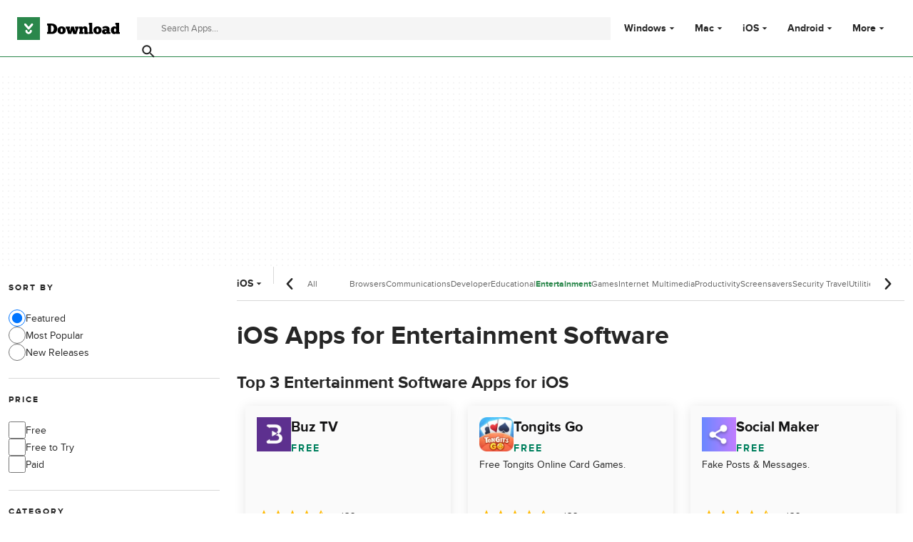

--- FILE ---
content_type: text/html;charset=utf-8
request_url: https://download.cnet.com/entertainment-software/ios/
body_size: 18596
content:
<!DOCTYPE html><html lang="en-US"><head><meta charSet="UTF-8"/><meta name="viewport" content="width=device-width,initial-scale=1,minimum-scale=1"/><link rel="preload" as="image" href="https://images.dwncdn.net/images/t_app-icon-s/p/90101881-1d6f-41f7-8a99-cc479353ab97/1230084833/buz-tv-logo"/><link rel="preload" as="image" href="https://images.dwncdn.net/images/t_app-icon-s/p/951ad163-3eca-4d0f-a7af-e83b5bf81473/2896414834/31711_4-78233814-imgingest-5585479156321626054.jpg"/><link rel="preload" as="image" href="https://images.dwncdn.net/images/t_app-icon-s/p/6ca634cf-0db3-4d8f-9ba3-907f38724ebd/2259280628/31711_4-78566195-imgingest-2488744135541821830.png"/><link rel="preload" as="image" href="https://images.dwncdn.net/images/t_app-icon-s/p/78b97a56-4f4b-4824-b5d9-bc9e0eeb7a95/1773969575/delta-executor-logo"/><link rel="preload" as="image" href="https://images.dwncdn.net/images/t_app-icon-s/p/3f49907d-659c-4e73-9b1a-3e316fbc627b/580097123/31711_4-78133836-imgingest-6108704692173321958.jpg"/><link rel="preload" as="image" href="https://images.dwncdn.net/images/t_app-icon-s/p/b6d1e272-96d5-11e6-8efd-00163ed833e7/2888100260/31711_4-75176552-logo"/><link rel="preload" as="image" href="https://images.dwncdn.net/images/t_app-icon-s/p/c7615456-6ea1-46b3-9f5d-6a0d5fe3cf30/1662196349/31711_4-75366232-fmimg2286496133370939098.jpg"/><link rel="preload" as="image" href="https://images.dwncdn.net/images/t_app-icon-s/p/fa2f624e-40d4-456f-acd6-6d5072fb803d/2849840716/playtime-slots-casino-games-logo"/><link rel="preload" as="image" href="https://images.dwncdn.net/images/t_app-icon-s/p/f8a175ac-e9fd-11e6-bdb9-02692511527f/2650175440/31711_4-76991698-logo"/><script type="didomi/javascript" async="" src="https://www.googletagmanager.com/gtag/js?id=AW-16716908964"></script><script async="" src="/_fs-ch-1T1wmsGaOgGaSxcX/assets/script.js"></script><title>iOS Apps for entertainment software - CNET Download</title><link rel="preconnect" href="https://securepubads.g.doubleclick.net"/><link rel="preconnect" href="https://c.amazon-adsystem.com"/><link rel="preconnect" href="https://www.googletagmanager.com"/><link rel="preconnect" href="https://assets.dwncdn.net"/><link rel="preconnect" href="https://images.dwncdn.net"/><link rel="preconnect" href="https://securepubads.g.doubleclick.net" crossorigin=""/><link rel="preconnect" href="https://c.amazon-adsystem.com" crossorigin=""/><meta property="td-page" content="Category"/><meta property="rv-tech" content="beren"/><meta property="rv-compliant" content="0"/><meta property="rv-monetizable" content="true"/><meta property="rv-interstitial-unhideWindow" content="true"/><meta property="rv-interstitial-navBar" content="true"/><link rel="dns-prefetch" href="https://securepubads.g.doubleclick.net"/><link rel="dns-prefetch" href="https://c.amazon-adsystem.com"/><link rel="dns-prefetch" href="https://www.googletagmanager.com"/><link rel="dns-prefetch" href="https://assets.dwncdn.net"/><link rel="dns-prefetch" href="https://images.dwncdn.net"/><meta name="title" content="iOS Apps for entertainment software - CNET Download"/><meta name="description" content=""/><meta name="robots" content="all"/><link rel="canonical" href="https://download.cnet.com/entertainment-software/ios/"/><link rel="alternate" hrefLang="en" href="https://download.cnet.com/entertainment-software/ios/"/><link rel="alternate" hrefLang="x-default" href="https://download.cnet.com/entertainment-software/ios/"/><link rel="alternate" hrefLang="es" href="https://download.cnet.com/es/software-entretenimiento/ios/"/><meta name="google-adsense-account" content="sites-8478182238710563"/><meta name="theme-color" content="#fff"/><meta property="og:ttl" content="2419200"/><meta http-equiv="x-ua-compatible" content="IE=edge"/><link rel="icon" type="image/x-icon" href="https://assets.dwncdn.net/public/493820.ico"/><link rel="icon" type="image/png" href="https://assets.dwncdn.net/public/65777f.png"/><link rel="icon" type="image/png" sizes="192x192" href="https://assets.dwncdn.net/public/d69f8c.png"/><link rel="apple-touch-icon" type="image/png" sizes="180x180" href="https://assets.dwncdn.net/public/8527db.png"/><script id="script-params" class="script-params" type="application/json">{"defaultDeviceType":"desktop","defaultPlatformId":"windows","defaultSiteURL":"https://download.cnet.com/","isCacheBypassed":false,"coreEnv":"production","routeId":"category","site":{"hasArticles":true,"isActive":true,"isDefault":true,"languageCode":"en","locale":"en-US","notifyExperiments":true,"url":{"basePath":"/","defaultSubdomain":"","domain":"download.cnet","hostname":"download.cnet.com","protocol":"https:","baseURL":"https://download.cnet.com/"},"languageName":"English"},"ga4Number":"G-J3Q0P3GWJ9","assetPrefix":"https://assets.dwncdn.net","appVersion":"1.2027.0","behaviorRules":{},"iconsURL":"/statics/beren/icons.svg","thumbnailPlaceholderURL":"https://assets.dwncdn.net/public/365cfe.svg","imagePlaceholderURL":"https://assets.dwncdn.net/public/d8b289.svg","platforms":[{"name":"Windows","id":"windows","slug":"windows"},{"name":"Android","id":"android","slug":"android"},{"name":"Mac","id":"mac","slug":"mac"},{"name":"iOS","id":"iphone","slug":"ios"}],"pageViewTrackingParams":{"program_platform":"iphone","program_category":"lifestyle"}}</script><script id="init-tracking">
            window.dataLayer = window.dataLayer || [];
            window.uetq = window.uetq || [];
            window.eventTracker = window.eventTracker || {};
            eventTracker.cmd = eventTracker.cmd || [];
          </script><script id="google-tag-manager">
            (function(w,d,l){
              w[l]=w[l]||[];w[l].push({'gtm.start':new Date().getTime(),event:'gtm.js'})
            })(window,document,'dataLayer')
          </script><script id="universal-event-tracker">
            (function(w,d,t,r,u)
            {
                var f,n,i;
                w[u]=w[u]||[],f=function()
                {
                    var o={ti:"97201904", enableAutoSpaTracking: true};
                    o.q=w[u],w[u]=new UET(o),w[u].push("pageLoad")
                },
                n=d.createElement(t),n.src=r,n.async=1,n.onload=n.onreadystatechange=function()
                {
                    var s=this.readyState;
                    s&&s!=="loaded"&&s!=="complete"||(f(),n.onload=n.onreadystatechange=null)
                },
                i=d.getElementsByTagName(t)[0],i.parentNode.insertBefore(n,i)
            })
            (window,document,"script","//bat.bing.com/bat.js","uetq");
          </script><script async="" src="https://www.googletagmanager.com/gtm.js?id=GTM-NB5XQQ9V"></script><script data-default-platform-id="windows" data-default-device-type="desktop">(function() {
    const defaultPlatformId = document.currentScript?.dataset.defaultPlatformId;
    const defaultDeviceType = document.currentScript?.dataset.defaultDeviceType;
    const berCookies = document.cookie.split(";").reduce((acc, cookie)=>{
        const [rawKey, rawValue] = cookie.split(/=(.+)/);
        const key = rawKey.trim();
        if (key === "utm") {
            acc[key] = Object.fromEntries(new URLSearchParams(rawValue).entries());
        } else {
            try {
                acc[key] = decodeURIComponent(rawValue);
            } catch (_e) {
                acc[key] = rawValue;
            }
        }
        return acc;
    }, {});
    const countryCode = berCookies["ber-country-code"] ?? "XX";
    const isEU = /^(AT|BE|BG|HR|CY|CZ|DK|EE|FI|FR|DE|GR|HU|IE|IT|LV|LT|LU|MT|NL|PL|PT|RO|SK|SI|ES|SE|GB|NO|IS|LI)$/.test(countryCode);
    const isUS = countryCode === "US";
    let adsRegion = "C";
    if (/^(US|AU|CA|GB|IE|NZ)$/.test(countryCode)) {
        adsRegion = "A";
    } else if (/^(JP|NL|DE|IT|FR|ES|BE|LU|AT|CH|NO|SE|DK|PT)$/.test(countryCode)) {
        adsRegion = "B";
    }
    const utm = berCookies["utm"] || {};
    window.berConfig = {
        countryCode,
        city: berCookies["ber-city"],
        browserName: berCookies["ber-browser-name"],
        region: berCookies["ber-region"],
        adsRegion,
        isEU,
        isUS,
        isBot: (berCookies["ber-is-bot"] ?? "false") === "true",
        isLanding: (berCookies["ber-is-landing"] ?? "false") === "true",
        userPlatformId: berCookies["ber-user-platform-id"] || defaultPlatformId,
        userLanguage: window.navigator.language,
        deviceType: berCookies["ber-device-type"] || defaultDeviceType,
        userAgent: window.navigator.userAgent,
        utmMedium: utm.medium ?? "organic",
        utmSource: utm.source ?? "",
        utmCampaign: utm.campaign ?? "",
        experimentBucket: berCookies["_swo_pos"] ?? "0",
        activeExperimentVariant: berCookies["_swo_vis"] ?? ""
    };
})();
</script><script async="" data-domain-script="018f5340-401b-765c-a228-126472016816" src="/statics/assets/oneTrust/scripttemplates/otSDKStub.js"></script><script id="ads-script">(function() {
    if (window.berConfig?.countryCode !== "RU") {
        const script = document.currentScript;
        const dataset = script ? script.dataset : {};
        const enabledURL = dataset.enabledUrl;
        const gptScript = document.createElement("script");
        gptScript.src = "https://securepubads.g.doubleclick.net/tag/js/gpt.js";
        gptScript.async = true;
        document.head.appendChild(gptScript);
        const adSenseScript = document.createElement("script");
        adSenseScript.src = "https://www.google.com/adsense/search/ads.js";
        adSenseScript.async = true;
        document.head.appendChild(adSenseScript);
        if (enabledURL) {
            window.googletag = window.googletag || {
                cmd: []
            };
            googletag.cmd.push(function() {
                googletag.pubads().set("page_url", enabledURL);
            });
        }
        (function(g, o) {
            g[o] = g[o] || function() {
                (g[o]["q"] = g[o]["q"] || []).push(arguments);
            }, g[o]["t"] = 1 * new Date;
        })(window, "_googCsa");
    }
})();
</script><script data-tag-id="AW-16716908964" type="didomi/javascript">const tagId = document.currentScript.dataset.tagId;
window.dataLayer = window.dataLayer || [];
function gtag() {
    dataLayer.push(arguments);
}
gtag("js", new Date);
gtag("config", tagId, {
    linker: {
        decorate_forms: false
    }
});
</script><script id="revamp-script">!function(t) {
    function s(s, a) {
        t.revamp.cmd.push([
            s,
            a
        ]);
    }
    t.revamp = t.revamp || {};
    t.revamp.cmd = [];
    t.revamp.displaySlots = t.revamp.displaySlots || function() {
        s("displayDeferredSlots", arguments);
    };
    t.revamp.destroySlots = t.revamp.destroySlots || function() {
        s("destroyGptSlots", arguments);
    };
    t.revamp.disableDi = t.revamp.disableDi || function() {
        s("disableDi", arguments);
    };
    t.revamp.displayCustomInterstitial = t.revamp.displayCustomInterstitial || function() {
        s("displayCustomInterstitial", arguments);
    };
    t.revamp.getFPValues = t.revamp.getFPValues || function() {
        s("getFPValues", arguments);
    };
}(window);
(function() {
    window.revampAdRendered = window.revampAdRendered || [];
    window.dataLayer = window.dataLayer || [];
    window.uetq = window.uetq || [];
    window.dataLayer.push({
        di_status: "revamp_not_loaded"
    }, {
        di_tech: "beren"
    });
    document.addEventListener("rv:adRendered", function(event) {
        window.revampAdRendered.push(event.detail);
    });
    var eventBundleMapping = {
        campaign: {
            ga4_event: "di_request"
        },
        display: {
            ga4_event: "di_show"
        },
        download: {
            ga4_event: "di_download"
        },
        downloadBackfill: {
            ga4_event: "di_download"
        },
        error: {
            labelFn: (ev)=>ev.error || "unknown error"
        }
    };
    var eventPrimePicksMapping = {
        getCampaign: {
            ga4_event: "di_request"
        },
        display: {
            ga4_event: "di_show"
        },
        download: {
            ga4_event: "di_download"
        },
        error: {
            labelFn: (ev)=>ev.error || "unknown error"
        }
    };
    var eventPopupMapping = {
        revampLoaded: {
            ga4_di_status: "revamp_loaded"
        },
        flowInitiated: {
            ga4_di_status: "flow_initiated"
        },
        diDisabledByMeta: {
            ga4_di_status: "disabled_by_meta"
        },
        diHasBeenShown: {
            ga4_di_status: "has_been_shown"
        },
        diHasNotPriority: {
            ga4_di_status: "has_not_priority"
        },
        diDisabledForPageType: {
            ga4_di_status: "disabled_for_page_type"
        },
        diDisabledInvalidPublisherConfig: {
            ga4_di_status: "disabled_invalid_publisher_config"
        },
        gettingContext: {
            ga4_di_status: "getting_context"
        },
        getCampaign: {
            ga4_event: "di_request"
        },
        diErrorRenderingRootElement: {
            ga4_di_status: "error_rendering_root_element"
        },
        diSetModalVisible: {
            ga4_di_status: "set_modal_visible"
        },
        diPreRenderDone: {
            ga4_di_status: "pre_render_done"
        },
        close: {
            ga4_event: "di_click",
            ga4_clicked: "close"
        },
        continue: {
            ga4_event: "di_click",
            ga4_clicked: "continue"
        },
        display: {
            ga4_event: "di_show"
        },
        downloadRecommended: {
            ga4_event: "di_download",
            download_type: "download"
        },
        downloadLandingPage: {
            ga4_event: "di_download",
            download_type: "download_visit_website"
        },
        home: {
            ga4_event: "di_click",
            ga4_clicked: "home"
        },
        support: {
            ga4_event: "di_click",
            ga4_clicked: "support"
        },
        error: {
            labelFn: (ev)=>ev.error || "unknown error"
        }
    };
    function handleErrorEvent(diEvent, eventMapped, diPlacement) {
        const errorMessage = eventMapped.labelFn ? eventMapped.labelFn(diEvent) : diEvent.error || "unknown error";
        window.dataLayer.push({
            event: "di_error",
            error_message: errorMessage,
            di_placement: diPlacement,
            di_status: "error"
        });
    }
    function handleGetCampaignEvent(diEvent, eventMapped, diPlacement) {
        const suitableCampaigns = (diEvent.campaignsResult?.suitableCampaigns || []).map((param)=>{
            let { id } = param;
            return id;
        });
        const winnerCampaign = diEvent.campaignsResult?.winnerCampaign?.id ? "has_winner_campaign" : "has_not_winner_campaign";
        const { browserName, browserVersion, countryCode, userPlatformId, userPlatformVersion, utmMedium, utmSource } = diEvent.apiParamsFiltered;
        window.dataLayer.push({
            ...diPlacement === "popup" && {
                event: eventMapped.ga4_event
            },
            custom_event_type: eventMapped.ga4_event,
            detected_country: countryCode,
            di_placement: diPlacement,
            di_status: suitableCampaigns.length === 0 ? "non_suitable_campaign" : winnerCampaign,
            suitable_campaigns: suitableCampaigns,
            user_browser: browserName || "n/a",
            user_browser_version: browserVersion || "n/a",
            user_medium: utmMedium || "n/a",
            user_operating_system: userPlatformId || "n/a",
            user_operating_system_version: userPlatformVersion || "n/a",
            user_source: utmSource || "n/a"
        });
    }
    function handlePopupStatusEvent(eventMapped) {
        window.dataLayer.push({
            di_status: eventMapped.ga4_di_status
        });
    }
    function getWCTClickID(diEvent, diPlacement, kind) {
        if (diPlacement === "popup") {
            return kind === "downloadLandingPage" && document.querySelector(".rv-di-step-download .rv-di-action-button__button")?.href.match(/wct\d{10}[\d\w]{5}/);
        }
        return kind === "download" && diEvent.buildUrl.match(/wct\d{10}[\d\w]{5}/);
    }
    function handleDefaultEvent(diEvent, eventMapped, diPlacement, kind) {
        const WCTClickID = getWCTClickID(diEvent, diPlacement, kind);
        window.dataLayer.push({
            event: eventMapped.ga4_event,
            campaign_delivery_logic: diEvent.campaign?.logic || "n/a",
            detected_country: diEvent.countryCode,
            di_campaign_name: diEvent.campaign?.id || "n/a",
            di_placement: diPlacement,
            ...eventMapped.ga4_clicked && {
                element_clicked: eventMapped.ga4_clicked
            },
            ...eventMapped.download_type && {
                di_download_type: eventMapped.download_type
            },
            ...WCTClickID && {
                wct_click_id: WCTClickID[0]
            }
        });
    }
    function trackBundleGA4Event(diEvent) {
        let diPlacement = arguments.length > 1 && arguments[1] !== void 0 ? arguments[1] : "bundle", eventKind = arguments.length > 2 && arguments[2] !== void 0 ? arguments[2] : null;
        const kind = diEvent.kind || eventKind;
        const eventMapped = eventBundleMapping[kind];
        if (!eventMapped) {
            return;
        }
        if (kind === "error") {
            handleErrorEvent(diEvent, eventMapped, diPlacement);
        } else if (kind === "campaign") {
            handleGetCampaignEvent(diEvent, eventMapped, diPlacement);
        } else {
            handleDefaultEvent(diEvent, eventMapped, diPlacement, kind);
        }
    }
    function trackPrimePicksGA4Event(diEvent) {
        let diPlacement = arguments.length > 1 && arguments[1] !== void 0 ? arguments[1] : "prime-picks", eventKind = arguments.length > 2 && arguments[2] !== void 0 ? arguments[2] : null;
        const kind = diEvent.kind || eventKind;
        const eventMapped = eventPrimePicksMapping[kind];
        if (!eventMapped) {
            return;
        }
        if (kind === "error") {
            handleErrorEvent(diEvent, eventMapped, diPlacement);
        } else if (kind === "getCampaign") {
            handleGetCampaignEvent(diEvent, eventMapped, diPlacement);
        } else {
            handleDefaultEvent(diEvent, eventMapped, diPlacement, kind);
        }
    }
    function trackPopupGA4Event(diEvent) {
        let diPlacement = arguments.length > 1 && arguments[1] !== void 0 ? arguments[1] : "popup";
        const kind = diEvent.kind;
        const eventMapped = eventPopupMapping[kind];
        if (!eventMapped) {
            return;
        }
        if (kind === "error") {
            handleErrorEvent(diEvent, eventMapped, diPlacement);
        } else if (kind === "getCampaign") {
            handleGetCampaignEvent(diEvent, eventMapped, diPlacement);
        } else if ([
            "revampLoaded",
            "flowInitiated",
            "diDisabledByMeta",
            "diHasBeenShown",
            "diHasNotPriority",
            "diDisabledForPageType",
            "diDisabledInvalidPublisherConfig",
            "gettingContext",
            "diErrorRenderingRootElement",
            "diPreRenderDone",
            "diSetModalVisible"
        ].includes(kind)) {
            handlePopupStatusEvent(eventMapped);
        } else {
            handleDefaultEvent(diEvent, eventMapped, diPlacement, kind);
        }
    }
    function trackConversion() {
        window.uetq.push("event", "di_download", {
            event_category: "click",
            event_label: "DIDownload"
        });
    }
    Object.keys(eventBundleMapping).forEach((eventName)=>{
        const eventBundleName = `rv:bundle:${eventName}`;
        document.addEventListener(eventBundleName, (ev)=>{
            trackBundleGA4Event(ev.detail.userEvent ?? ev.detail, "bundle", eventName);
        });
        const eventBundleBackfillName = `rv:bundle:bundle-backfill:${eventName}`;
        document.addEventListener(eventBundleBackfillName, (ev)=>{
            trackBundleGA4Event(ev.detail.userEvent ?? ev.detail, "bundle-backfill", eventName);
        });
    });
    Object.keys(eventPrimePicksMapping).forEach((eventName)=>{
        const eventPrimePicksName = `rv:primePicks:${eventName}`;
        document.addEventListener(eventPrimePicksName, (ev)=>{
            trackPrimePicksGA4Event(ev.detail.userEvent ?? ev.detail, "prime-picks", eventName);
        });
    });
    Object.keys(eventPopupMapping).forEach((eventName)=>{
        const eventPopupName = `rv:di:${eventName}`;
        document.addEventListener(eventPopupName, (ev)=>{
            trackPopupGA4Event(ev.detail, "popup");
        });
    });
    [
        "download"
    ].forEach((eventName)=>{
        const eventBundleName = `rv:bundle:${eventName}`;
        document.addEventListener(eventBundleName, ()=>{
            trackConversion();
        });
    });
    [
        "download"
    ].forEach((eventName)=>{
        const eventPrimePicksName = `rv:prime-picks:${eventName}`;
        document.addEventListener(eventPrimePicksName, ()=>{
            trackConversion();
        });
    });
    [
        "downloadRecommended",
        "downloadLandingPage"
    ].forEach((eventName)=>{
        const eventPopupName = `rv:di:${eventName}`;
        document.addEventListener(eventPopupName, ()=>{
            trackConversion();
        });
    });
})();
</script><script async="" type="module" src="/revamp.js?modern=1"></script><script async="" src="/prebid-client.js"></script><script async="" crossorigin="anonymous" type="module" src="https://assets.dwncdn.net/public/boot.be2142.js"></script><script>function OptanonWrapper() { };</script><script data-c1="2" data-c2="31824268" data-c4="3000085" class="optanon-category-C0002" type="text/plain">var _comscore = _comscore || [], c1 = document.currentScript?.dataset.c1, c2 = document.currentScript?.dataset.c2, c4 = document.currentScript?.dataset.c4;
_comscore.push({
    c1,
    c2,
    c4
});
(function() {
    var s = document.createElement("script"), el = function() {
        const headScripts = document.getElementsByTagName("script");
        for(let i = 0; i < headScripts.length; i++){
            if (headScripts[i].async) {
                return headScripts[i];
            }
        }
        return headScripts[headScripts.length - 1];
    }();
    s.async = true;
    s.src = `https://sb.scorecardresearch.com/cs/${c2}/beacon.js`;
    el.parentNode?.insertBefore(s, el);
})();
</script><script data-project="miyqxwwv47" class="optanon-category-C0002" type="text/plain">(function(c, l, a, r, i, t, y) {
    c[a] = c[a] || function() {
        (c[a].q = c[a].q || []).push(arguments);
    };
    t = l.createElement(r);
    t.async = 1;
    t.src = "https://www.clarity.ms/tag/" + i;
    y = l.getElementsByTagName(r)[0];
    y.parentNode.insertBefore(t, y);
})(window, document, "clarity", "script", document.currentScript.dataset.project);
</script><style>@font-face{font-family:proxima-nova;src:url("https://assets.dwncdn.net/public/b1f779.woff2") format("woff2");font-weight:400;font-style:normal;font-display:swap;}
@font-face{font-family:proxima-nova;src:url("https://assets.dwncdn.net/public/6740b9.woff2") format("woff2");font-weight:700;font-style:normal;font-display:swap;}
@font-face{font-family:'Arial Fallback';src:local(Arial);font-weight:400;font-display:swap;size-adjust:98.6%;ascent-override:91%;descent-override:28%;line-gap-override:3%;}
@font-face{font-family:'Arial Fallback';font-weight:700;font-display:swap;src:local(Arial Bold);size-adjust:94.5%;ascent-override:91%;descent-override:28%;line-gap-override:3%;}:root{--img-placeholder: url("https://assets.dwncdn.net/public/d8b289.svg");}</style><link crossorigin="anonymous" rel="stylesheet" media="all" href="https://assets.dwncdn.net/public/Category.61f23a.css"/><script type="application/ld+json">{"@context":"https://schema.org","@type":"Organization","name":"CNET","url":"https://www.cnet.com/","image":"https://assets.dwncdn.net/public/ea1c97.png","address":{"@type":"PostalAddress","addressCountry":"US","addressLocality":"San Francisco","addressRegion":"CA","postalCode":"94105","streetAddress":"235 2nd St","telephone":"+1415344-2000"},"logo":{"@type":"ImageObject","url":"https://assets.dwncdn.net/public/ea1c97.png","width":"310","height":"310"},"sameAs":["https://www.linkedin.com/company/cnet","https://twitter.com/CNET","https://www.facebook.com/cnet","https://www.youtube.com/user/CNETTV"]}</script></head><body><noscript><iframe src="https://www.googletagmanager.com/ns.html?id=GTM-NB5XQQ9V" height="0" width="0" style="display:none;visibility:hidden" sandbox=""></iframe></noscript><div data-meta="placeholder-slot" class="PUDS7O Z1zVJ_ O0_KKS is-desktop-hidden is-tablet-hidden"><div id="mob-top-leaderboard-1" class="_k1MMg"></div></div><header class="rJFzeN hU7Ori" id="header" data-meta="page-header"><div class="GCt2Ot"><a class="qgMeLx" href="https://download.cnet.com/" rel="follow" data-meta="header-logo" aria-label="Download.com"><svg viewBox="0 0 505 112" class="paVWaG" aria-labelledby="logoDesc-4529" role="img"><desc id="logoDesc-4529">Download.com</desc><g fill-rule="evenodd" clip-path="url(#b-4529)" clip-rule="evenodd"><path fill="#2A874B" d="M112.2 0H0v112h112.2V0ZM53.1 58.8 36 39c-1.6-2-1.3-4.9.7-6.5 2-1.7 5-1.4 6.7.6l13.3 15.3L70 33.2c1.7-2 4.7-2.3 6.7-.6 2 1.6 2.3 4.5.6 6.5L60.4 58.8a4.8 4.8 0 0 1-7.3 0Zm-12 8.6c0-2.5 2-4.4 4.5-4.4s4.5 2 4.5 4.4c0 1.7.7 3.3 1.9 4.4a6.5 6.5 0 0 0 4.6 1.8c1.7 0 3.3-.7 4.5-1.8a6.1 6.1 0 0 0 2-4.4c0-2.5 2-4.4 4.5-4.4s4.5 2 4.5 4.4c0 8.3-7 15-15.5 15-8.6 0-15.6-6.7-15.6-15Z"></path><path fill="#000" d="M373.4 73v9.6H352v-9.5h3.1V37.4h-3V28H369v45h4.3Zm-226.1 9.6h22c17.8 0 27.9-9.5 27.9-26.1 0-14-10-24.8-27.7-24.8h-22.2v9.6h4.5V73h-4.5v9.7Zm19.4-9.7V41.3h2.8c7.7 0 11 7.4 11 15.2 0 9-3.3 16.3-11 16.4h-2.8Zm72.2-8.3c.1 12-8.8 19-19.9 19-10.4 0-20.4-6.4-20.3-19.3 0-12.2 9.9-19 20-19 11.5.2 20 7.1 20.2 19.3ZM219 74.2c-3 0-5.4-3.9-5.4-9.9 0-5.3 2.2-9.5 5-9.5 3.5 0 5.4 4.3 5.4 9.8 0 5.4-1.9 9.6-5 9.6ZM258.4 61c1 3.5 1.7 8.4 1.8 10.5h.2c.2-3 .8-10 3-17.1l2.3-8.2H279l2.8 9.5c1.8 5.6 2.9 13.2 3.1 15.8h.2c.2-2.4.9-7.7 2-11.5l1.2-4.3h-3v-9.5h17.8v9.5h-3l-8.5 27h-15.4l-5-16.5-5.3 16.4h-15l-8.2-27h-3.1v-9.4h19.6v9.5h-2.5l1.6 5.3Zm69 21.6v-9.5h-5.2V62.7c0-3.1.9-6.7 4.6-6.7 4 0 4 3.9 4 6.4v20.3h18.4V73h-3.4V60.9c0-7.6-2-16-13.2-16-4.6 0-8 2.4-10.4 5.8l-1.7-4.5H305v9.5h3V73h-3v9.5h22.4Zm68.2 1c11 0 20-7 19.8-19-.2-12.2-8.7-19.1-20.2-19.3-10 0-19.9 6.8-20 19 0 12.9 10 19.3 20.4 19.3Zm-5.4-19.3c0 6 2.3 10 5.4 10 3.1 0 5-4.3 5-9.7 0-5.5-2-9.7-5.4-9.8-2.8 0-5 4.2-5 9.5Zm31.7-6.6c2.8-1.5 6.6-3.3 10.9-3.3 4 0 6.9.8 6.9 4V61c-.4-.4-3-2.6-7.2-2.6-8.2 0-15.2 5.2-15.2 13.4 0 8.5 7.5 12.2 14.4 12.2 2.6 0 7.1-1 9.8-4.7l1.8 3.3h15.5v-9.3h-4.3V59.1c0-11.7-11-15-19.8-15-6.7 0-13 3.4-15.8 5.2l3 8.4ZM435 74.5c2.2 0 4-1.3 4.7-2.4v-2.7c-.2-.4-1.3-2.1-4.3-2.1s-4.2 1.6-4.2 3.8c0 2 1.6 3.4 3.8 3.4Zm51.7-37v10.7h-.1l-.1-.1a15 15 0 0 0-9-2.6c-9 0-16.8 7.2-16.8 18.5 0 10.2 6.6 19.3 16.9 19.3 5 0 8.2-2.5 9.1-3.4l1.3 2.7h17v-9.5h-3.5V28h-18.1v9.5h3.3Zm-5.2 17.4c-3 0-5.2 3.6-5.2 9.1 0 4.4 2 9 5.3 9 2.8 0 5.4-3.6 5.1-9.3 0-5-2.5-8.8-5.2-8.8Z"></path><path fill="#fff" d="M36.2 39.1 53 58.8c.9 1 2.2 1.6 3.7 1.6 1.4 0 2.7-.6 3.6-1.6l17-19.7c1.6-2 1.4-4.9-.7-6.5-2-1.7-5-1.4-6.7.6L56.8 48.5 43.5 33.2a4.9 4.9 0 0 0-6.7-.6 4.5 4.5 0 0 0-.6 6.5ZM41 67.4c0 8.3 7 15 15.6 15 8.5 0 15.5-6.7 15.5-15 0-2.5-2-4.4-4.5-4.4-2.6 0-4.6 2-4.6 4.4 0 1.7-.7 3.3-1.9 4.4a6.5 6.5 0 0 1-4.5 1.8c-1.8 0-3.4-.7-4.6-1.8a6.1 6.1 0 0 1-1.9-4.4c0-2.5-2-4.4-4.5-4.4-2.6 0-4.6 2-4.6 4.4Z"></path></g><defs><clipPath id="b-4529"><path fill="#fff" d="M0 0h505v112H0z"></path></clipPath></defs></svg></a><search class="jJVQWa"><form class="RLj7Hp js-search" id="search" role="search"><label for="searchInput" class="is-hidden">Find apps, programs and more</label><input type="search" id="searchInput" class="ZjJW5P js-search-input" placeholder="Search Apps..." data-meta="search-input" data-js-url-template="https://download.cnet.com/s/--query--/?platform=ios" aria-label="Find apps, programs and more"/><button type="submit" class="YTEph_" data-meta="search-button" aria-label="Submit search" name="search"><svg class="JWiJTm _tkCZE" viewBox="0 0 1024 1024" aria-label="search icon" role="img"><use class="BKi9Ew" href="/statics/beren/icons.svg#i-search"></use></svg></button></form></search><div class="WBoyv3"><form id="main-menu"><label for="menu" class="EZPNM0" id="menubutton" aria-controls="menu"><svg class="JWiJTm _tkCZE" viewBox="0 0 1024 1024" aria-labelledby="desc" role="img"><desc id="desc">Main menu</desc><use class="BKi9Ew" href="/statics/beren/icons.svg#i-menu"></use></svg></label><input id="menu" type="checkbox" class="EXrjQ_"/><nav class="UxueoE" aria-labelledby="menubutton"><label for="menu" class="IWf3oJ"><svg class="JWiJTm _tkCZE" viewBox="0 0 1024 1024" aria-label="close icon" role="img"><use class="BKi9Ew" href="/statics/beren/icons.svg#i-close"></use></svg></label><ul class="gHYLu_"><li class="UVgRxV"><label class="_GM7Vf" for="windows"><span class="zc2VIS" data-attribute="Windows"></span><a class="FwapkO" href="https://download.cnet.com/windows/" data-meta="header-menu" data-meta-data="windows">Windows</a><svg class="JWiJTm oSgTwI" viewBox="0 0 1024 1024" aria-label="arrow-drop-down icon" role="img"><use class="BKi9Ew" href="/statics/beren/icons.svg#i-arrow-drop-down"></use></svg></label><input class="UkfHBK" type="checkbox" id="windows" name="Windows"/><div class="ErQpKe"><label for="windows" class="NWM_nG"><svg class="JWiJTm _tkCZE" viewBox="0 0 1024 1024" aria-label="arrow-left icon" role="img"><use class="BKi9Ew" href="/statics/beren/icons.svg#i-arrow-left"></use></svg></label><div class="n9piT6"><div class="Ul0MyR"><p class="ZBUka6 EYYmp_">Windows</p><ul role="menu" class="jtV2Gp"><li role="presentation"><a class="zh3aMG" role="menuitem" href="https://download.cnet.com/windows/?sort=mostPopular">Most Popular</a></li><li role="presentation"><a class="zh3aMG" role="menuitem" href="https://download.cnet.com/windows/?sort=newReleases">New Releases</a></li><li role="presentation"><a class="zh3aMG" role="menuitem" href="https://download.cnet.com/browsers/windows/">Browsers</a></li><li role="presentation"><a class="zh3aMG" role="menuitem" href="https://download.cnet.com/chat-voip-email/windows/">Communications</a></li><li role="presentation"><a class="zh3aMG" role="menuitem" href="https://download.cnet.com/developers/windows/">Developer Tools</a></li><li role="presentation"><a class="zh3aMG" role="menuitem" href="https://download.cnet.com/education/windows/">Educational Software</a></li><li role="presentation"><a class="zh3aMG" role="menuitem" href="https://download.cnet.com/entertainment-software/windows/">Entertainment Software</a></li><li role="presentation"><a class="zh3aMG" role="menuitem" href="https://download.cnet.com/games/windows/">Games</a></li><li role="presentation"><a class="zh3aMG" role="menuitem" href="https://download.cnet.com/internet/windows/">Internet Software</a></li><li role="presentation"><a class="zh3aMG" role="menuitem" href="https://download.cnet.com/multimedia/windows/">Multimedia</a></li><li role="presentation"><a class="zh3aMG" role="menuitem" href="https://download.cnet.com/productivity/windows/">Productivity Software</a></li><li role="presentation"><a class="zh3aMG" role="menuitem" href="https://download.cnet.com/customization/windows/">Screensavers &amp; Wallpaper</a></li><li role="presentation"><a class="zh3aMG" role="menuitem" href="https://download.cnet.com/security/windows/">Security Software</a></li><li role="presentation"><a class="zh3aMG" role="menuitem" href="https://download.cnet.com/travel/windows/">Travel</a></li><li role="presentation"><a class="zh3aMG" role="menuitem" href="https://download.cnet.com/utilities-tools/windows/">Utilities &amp; Tools</a></li></ul></div><div class="Ul0MyR"><p class="ZBUka6 EYYmp_">Most popular apps</p><ul data-track="section-programs" data-track-placement="most_popular" class="jtV2Gp poNj60"><li><a class="zh3aMG" role="menuitem" href="https://download.cnet.com/photoscape/3000-2192_4-10703122.html" data-meta="program-item" data-track-platform="windows" data-track-category="photography" data-track-program-slug="2192_4-10703122">PhotoScape</a></li><li><a class="zh3aMG" role="menuitem" href="https://download.cnet.com/winrar-64-bit/3000-2250_4-10965579.html" data-meta="program-item" data-track-platform="windows" data-track-category="file-compression" data-track-program-slug="2250_4-10965579">WinRAR (64-bit)</a></li><li><a class="zh3aMG" role="menuitem" href="https://download.cnet.com/vlc-media-player-64-bit/3000-13632_4-75761094.html" data-meta="program-item" data-track-platform="windows" data-track-category="video" data-track-program-slug="13632_4-75761094">VLC Media Player (64-bit)</a></li><li><a class="zh3aMG" role="menuitem" href="https://download.cnet.com/sketchup-make-2017/3000-6677_4-10257337.html" data-meta="program-item" data-track-platform="windows" data-track-category="graphic-design" data-track-program-slug="6677_4-10257337">SketchUp Make 2017</a></li><li><a class="zh3aMG" role="menuitem" href="https://download.cnet.com/neat-download-manager/3000-windows-neat-download-manager.html" data-meta="program-item" data-track-platform="windows" data-track-category="download-managers" data-track-program-slug="neat-download-manager">Neat Download Manager</a></li><li><a class="zh3aMG" role="menuitem" href="https://download.cnet.com/wlan-driver-802-11n-rel-4-80-28-7-zip/3000-2112_4-162411.html" data-meta="program-item" data-track-platform="windows" data-track-category="utilities-tools" data-track-program-slug="2112_4-162411">WLan Driver 802.11n Rel. 4.80.28.7.zip</a></li><li><a class="zh3aMG" role="menuitem" href="https://download.cnet.com/vlc-media-player-32-bit/3000-13632_4-10267151.html" data-meta="program-item" data-track-platform="windows" data-track-category="video" data-track-program-slug="13632_4-10267151">VLC Media Player (32-bit)</a></li><li><a class="zh3aMG" role="menuitem" href="https://download.cnet.com/hytale/3000-windows-hytale.html" data-meta="program-item" data-track-platform="windows" data-track-category="adventure" data-track-program-slug="hytale">Hytale</a></li></ul></div></div></div></li><li class="UVgRxV"><label class="_GM7Vf" for="mac"><span class="zc2VIS" data-attribute="Mac"></span><a class="FwapkO" href="https://download.cnet.com/mac/" data-meta="header-menu" data-meta-data="mac">Mac</a><svg class="JWiJTm oSgTwI" viewBox="0 0 1024 1024" aria-label="arrow-drop-down icon" role="img"><use class="BKi9Ew" href="/statics/beren/icons.svg#i-arrow-drop-down"></use></svg></label><input class="UkfHBK" type="checkbox" id="mac" name="Mac"/><div class="ErQpKe"><label for="mac" class="NWM_nG"><svg class="JWiJTm _tkCZE" viewBox="0 0 1024 1024" aria-label="arrow-left icon" role="img"><use class="BKi9Ew" href="/statics/beren/icons.svg#i-arrow-left"></use></svg></label><div class="n9piT6"><div class="Ul0MyR"><p class="ZBUka6 EYYmp_">Mac</p><ul role="menu" class="jtV2Gp"><li role="presentation"><a class="zh3aMG" role="menuitem" href="https://download.cnet.com/mac/?sort=mostPopular">Most Popular</a></li><li role="presentation"><a class="zh3aMG" role="menuitem" href="https://download.cnet.com/mac/?sort=newReleases">New Releases</a></li><li role="presentation"><a class="zh3aMG" role="menuitem" href="https://download.cnet.com/browsers/mac/">Browsers</a></li><li role="presentation"><a class="zh3aMG" role="menuitem" href="https://download.cnet.com/chat-voip-email/mac/">Communications</a></li><li role="presentation"><a class="zh3aMG" role="menuitem" href="https://download.cnet.com/developers/mac/">Developer Tools</a></li><li role="presentation"><a class="zh3aMG" role="menuitem" href="https://download.cnet.com/education/mac/">Educational Software</a></li><li role="presentation"><a class="zh3aMG" role="menuitem" href="https://download.cnet.com/entertainment-software/mac/">Entertainment Software</a></li><li role="presentation"><a class="zh3aMG" role="menuitem" href="https://download.cnet.com/games/mac/">Games</a></li><li role="presentation"><a class="zh3aMG" role="menuitem" href="https://download.cnet.com/internet/mac/">Internet Software</a></li><li role="presentation"><a class="zh3aMG" role="menuitem" href="https://download.cnet.com/multimedia/mac/">Multimedia</a></li><li role="presentation"><a class="zh3aMG" role="menuitem" href="https://download.cnet.com/productivity/mac/">Productivity Software</a></li><li role="presentation"><a class="zh3aMG" role="menuitem" href="https://download.cnet.com/customization/mac/">Screensavers &amp; Wallpaper</a></li><li role="presentation"><a class="zh3aMG" role="menuitem" href="https://download.cnet.com/security/mac/">Security Software</a></li><li role="presentation"><a class="zh3aMG" role="menuitem" href="https://download.cnet.com/travel/mac/">Travel</a></li><li role="presentation"><a class="zh3aMG" role="menuitem" href="https://download.cnet.com/utilities-tools/mac/">Utilities &amp; Tools</a></li></ul></div><div class="Ul0MyR"><p class="ZBUka6 EYYmp_">Most popular apps</p><ul data-track="section-programs" data-track-placement="most_popular" class="jtV2Gp poNj60"><li><a class="zh3aMG" role="menuitem" href="https://download.cnet.com/utorrent/3000-2196_4-10906761.html" data-meta="program-item" data-track-platform="mac" data-track-category="file-sharing-peer-to-peer" data-track-program-slug="2196_4-10906761">uTorrent</a></li><li><a class="zh3aMG" role="menuitem" href="https://download.cnet.com/vlc-media-player/3000-13632_4-10210434.html" data-meta="program-item" data-track-platform="mac" data-track-category="video" data-track-program-slug="13632_4-10210434">VLC Media Player</a></li><li><a class="zh3aMG" role="menuitem" href="https://download.cnet.com/minecraft/3000-20416_4-75980617.html" data-meta="program-item" data-track-platform="mac" data-track-category="games" data-track-program-slug="20416_4-75980617">Minecraft</a></li><li><a class="zh3aMG" role="menuitem" href="https://download.cnet.com/planet-vpn-free-vpn-proxy/3000-2144_4-78704602.html" data-meta="program-item" data-track-platform="mac" data-track-category="security-privacy" data-track-program-slug="2144_4-78704602">Planet VPN - Free VPN Proxy</a></li><li><a class="zh3aMG" role="menuitem" href="https://download.cnet.com/android-file-transfer/3000-mac-android-file-transfer.html" data-meta="program-item" data-track-platform="mac" data-track-category="utilities-tools" data-track-program-slug="android-file-transfer">Android File Transfer</a></li><li><a class="zh3aMG" role="menuitem" href="https://download.cnet.com/respondus-lockdown-browser/3000-mac-respondus-lockdown-browser.html" data-meta="program-item" data-track-platform="mac" data-track-category="web-browsers" data-track-program-slug="respondus-lockdown-browser">Respondus Lockdown Browser</a></li><li><a class="zh3aMG" role="menuitem" href="https://download.cnet.com/cheatsheet/3000-mac-cheatsheet-mac.html" data-meta="program-item" data-track-platform="mac" data-track-category="utilities-tools" data-track-program-slug="cheatsheet-mac">CheatSheet</a></li><li><a class="zh3aMG" role="menuitem" href="https://download.cnet.com/serum/3000-mac-serum.html" data-meta="program-item" data-track-platform="mac" data-track-category="audio" data-track-program-slug="serum">Serum</a></li></ul></div></div></div></li><li class="UVgRxV"><label class="_GM7Vf" for="iphone"><span class="zc2VIS" data-attribute="iOS"></span><a class="FwapkO" href="https://download.cnet.com/ios/" data-meta="header-menu" data-meta-data="iphone">iOS</a><svg class="JWiJTm oSgTwI" viewBox="0 0 1024 1024" aria-label="arrow-drop-down icon" role="img"><use class="BKi9Ew" href="/statics/beren/icons.svg#i-arrow-drop-down"></use></svg></label><input class="UkfHBK" type="checkbox" id="iphone" name="iOS"/><div class="ErQpKe"><label for="iphone" class="NWM_nG"><svg class="JWiJTm _tkCZE" viewBox="0 0 1024 1024" aria-label="arrow-left icon" role="img"><use class="BKi9Ew" href="/statics/beren/icons.svg#i-arrow-left"></use></svg></label><div class="n9piT6"><div class="Ul0MyR"><p class="ZBUka6 EYYmp_">iOS</p><ul role="menu" class="jtV2Gp"><li role="presentation"><a class="zh3aMG" role="menuitem" href="https://download.cnet.com/ios/?sort=mostPopular">Most Popular</a></li><li role="presentation"><a class="zh3aMG" role="menuitem" href="https://download.cnet.com/ios/?sort=newReleases">New Releases</a></li><li role="presentation"><a class="zh3aMG" role="menuitem" href="https://download.cnet.com/browsers/ios/">Browsers</a></li><li role="presentation"><a class="zh3aMG" role="menuitem" href="https://download.cnet.com/chat-voip-email/ios/">Communications</a></li><li role="presentation"><a class="zh3aMG" role="menuitem" href="https://download.cnet.com/developers/ios/">Developer Tools</a></li><li role="presentation"><a class="zh3aMG" role="menuitem" href="https://download.cnet.com/education/ios/">Educational Software</a></li><li role="presentation"><a class="zh3aMG" role="menuitem" href="https://download.cnet.com/entertainment-software/ios/">Entertainment Software</a></li><li role="presentation"><a class="zh3aMG" role="menuitem" href="https://download.cnet.com/games/ios/">Games</a></li><li role="presentation"><a class="zh3aMG" role="menuitem" href="https://download.cnet.com/internet/ios/">Internet Software</a></li><li role="presentation"><a class="zh3aMG" role="menuitem" href="https://download.cnet.com/multimedia/ios/">Multimedia</a></li><li role="presentation"><a class="zh3aMG" role="menuitem" href="https://download.cnet.com/productivity/ios/">Productivity Software</a></li><li role="presentation"><a class="zh3aMG" role="menuitem" href="https://download.cnet.com/customization/ios/">Screensavers &amp; Wallpaper</a></li><li role="presentation"><a class="zh3aMG" role="menuitem" href="https://download.cnet.com/security/ios/">Security Software</a></li><li role="presentation"><a class="zh3aMG" role="menuitem" href="https://download.cnet.com/travel/ios/">Travel</a></li><li role="presentation"><a class="zh3aMG" role="menuitem" href="https://download.cnet.com/utilities-tools/ios/">Utilities &amp; Tools</a></li></ul></div><div class="Ul0MyR"><p class="ZBUka6 EYYmp_">Most popular apps</p><ul data-track="section-programs" data-track-placement="most_popular" class="jtV2Gp poNj60"><li><a class="zh3aMG" role="menuitem" href="https://download.cnet.com/whatsfun-fake-chats/3000-12941_4-78057121.html" data-meta="program-item" data-track-platform="iphone" data-track-category="social-networking" data-track-program-slug="12941_4-78057121">WhatsFun - Fake chats</a></li><li><a class="zh3aMG" role="menuitem" href="https://download.cnet.com/capcut/3000-12511_4-78562560.html" data-meta="program-item" data-track-platform="iphone" data-track-category="photography" data-track-program-slug="12511_4-78562560">CapCut</a></li><li><a class="zh3aMG" role="menuitem" href="https://download.cnet.com/youtube/3000-18515_4-75764340.html" data-meta="program-item" data-track-platform="iphone" data-track-category="video" data-track-program-slug="18515_4-75764340">YouTube</a></li><li><a class="zh3aMG" role="menuitem" href="https://download.cnet.com/garena-free-fire-max/3000-ios-garena-free-fire-max.html" data-meta="program-item" data-track-platform="iphone" data-track-category="games" data-track-program-slug="garena-free-fire-max">Garena Free Fire MAX</a></li><li><a class="zh3aMG" role="menuitem" href="https://download.cnet.com/buz-tv/3000-ios-buz-tv.html" data-meta="program-item" data-track-platform="iphone" data-track-category="lifestyle" data-track-program-slug="buz-tv">Buz TV</a></li><li><a class="zh3aMG" role="menuitem" href="https://download.cnet.com/fl-studio-mobile/3000-2133_4-75470338.html" data-meta="program-item" data-track-platform="iphone" data-track-category="audio" data-track-program-slug="2133_4-75470338">FL Studio Mobile</a></li><li><a class="zh3aMG" role="menuitem" href="https://download.cnet.com/whatsapp-messenger/3000-12941_4-10972991.html" data-meta="program-item" data-track-platform="iphone" data-track-category="social-networking" data-track-program-slug="12941_4-10972991">WhatsApp Messenger</a></li><li><a class="zh3aMG" role="menuitem" href="https://download.cnet.com/minecraft/3000-2097_4-75648482.html" data-meta="program-item" data-track-platform="iphone" data-track-category="adventure" data-track-program-slug="2097_4-75648482">Minecraft</a></li></ul></div></div></div></li><li class="UVgRxV"><label class="_GM7Vf" for="android"><span class="zc2VIS" data-attribute="Android"></span><a class="FwapkO" href="https://download.cnet.com/android/" data-meta="header-menu" data-meta-data="android">Android</a><svg class="JWiJTm oSgTwI" viewBox="0 0 1024 1024" aria-label="arrow-drop-down icon" role="img"><use class="BKi9Ew" href="/statics/beren/icons.svg#i-arrow-drop-down"></use></svg></label><input class="UkfHBK" type="checkbox" id="android" name="Android"/><div class="ErQpKe"><label for="android" class="NWM_nG"><svg class="JWiJTm _tkCZE" viewBox="0 0 1024 1024" aria-label="arrow-left icon" role="img"><use class="BKi9Ew" href="/statics/beren/icons.svg#i-arrow-left"></use></svg></label><div class="n9piT6"><div class="Ul0MyR"><p class="ZBUka6 EYYmp_">Android</p><ul role="menu" class="jtV2Gp"><li role="presentation"><a class="zh3aMG" role="menuitem" href="https://download.cnet.com/android/?sort=mostPopular">Most Popular</a></li><li role="presentation"><a class="zh3aMG" role="menuitem" href="https://download.cnet.com/android/?sort=newReleases">New Releases</a></li><li role="presentation"><a class="zh3aMG" role="menuitem" href="https://download.cnet.com/browsers/android/">Browsers</a></li><li role="presentation"><a class="zh3aMG" role="menuitem" href="https://download.cnet.com/chat-voip-email/android/">Communications</a></li><li role="presentation"><a class="zh3aMG" role="menuitem" href="https://download.cnet.com/developers/android/">Developer Tools</a></li><li role="presentation"><a class="zh3aMG" role="menuitem" href="https://download.cnet.com/education/android/">Educational Software</a></li><li role="presentation"><a class="zh3aMG" role="menuitem" href="https://download.cnet.com/entertainment-software/android/">Entertainment Software</a></li><li role="presentation"><a class="zh3aMG" role="menuitem" href="https://download.cnet.com/games/android/">Games</a></li><li role="presentation"><a class="zh3aMG" role="menuitem" href="https://download.cnet.com/internet/android/">Internet Software</a></li><li role="presentation"><a class="zh3aMG" role="menuitem" href="https://download.cnet.com/multimedia/android/">Multimedia</a></li><li role="presentation"><a class="zh3aMG" role="menuitem" href="https://download.cnet.com/productivity/android/">Productivity Software</a></li><li role="presentation"><a class="zh3aMG" role="menuitem" href="https://download.cnet.com/customization/android/">Screensavers &amp; Wallpaper</a></li><li role="presentation"><a class="zh3aMG" role="menuitem" href="https://download.cnet.com/security/android/">Security Software</a></li><li role="presentation"><a class="zh3aMG" role="menuitem" href="https://download.cnet.com/travel/android/">Travel</a></li><li role="presentation"><a class="zh3aMG" role="menuitem" href="https://download.cnet.com/utilities-tools/android/">Utilities &amp; Tools</a></li></ul></div><div class="Ul0MyR"><p class="ZBUka6 EYYmp_">Most popular apps</p><ul data-track="section-programs" data-track-placement="most_popular" class="jtV2Gp poNj60"><li><a class="zh3aMG" role="menuitem" href="https://download.cnet.com/apkpure/3000-2094_4-77459320.html" data-meta="program-item" data-track-platform="android" data-track-category="utilities-tools" data-track-program-slug="2094_4-77459320">APKPure</a></li><li><a class="zh3aMG" role="menuitem" href="https://download.cnet.com/grand-theft-auto-vice-city-stories/3000-android-grand-theft-auto-vice-city-stories.html" data-meta="program-item" data-track-platform="android" data-track-category="action" data-track-program-slug="grand-theft-auto-vice-city-stories">Grand Theft Auto - Vice City Stories</a></li><li><a class="zh3aMG" role="menuitem" href="https://download.cnet.com/cx-file-explorer/3000-20432_4-78161971.html" data-meta="program-item" data-track-platform="android" data-track-category="utilities-tools" data-track-program-slug="20432_4-78161971">Cx File Explorer</a></li><li><a class="zh3aMG" role="menuitem" href="https://download.cnet.com/adventure-of-brothers-penguins/3000-2097_4-78448140.html" data-meta="program-item" data-track-platform="android" data-track-category="adventure" data-track-program-slug="2097_4-78448140">Adventure of Brothers Penguins .</a></li><li><a class="zh3aMG" role="menuitem" href="https://download.cnet.com/jmcomic2/3000-android-jmcomic2.html" data-meta="program-item" data-track-platform="android" data-track-category="e-readers" data-track-program-slug="jmcomic2">JMComic2</a></li><li><a class="zh3aMG" role="menuitem" href="https://download.cnet.com/joy-pony/3000-android-joy-pony.html" data-meta="program-item" data-track-platform="android" data-track-category="simulation" data-track-program-slug="joy-pony">Joy Pony</a></li><li><a class="zh3aMG" role="menuitem" href="https://download.cnet.com/ets-2-mobile/3000-android-ets-2-mobile.html" data-meta="program-item" data-track-platform="android" data-track-category="simulation" data-track-program-slug="ets-2-mobile">ETS 2 MOBILE</a></li><li><a class="zh3aMG" role="menuitem" href="https://download.cnet.com/crash-predictor-aviator/3000-android-crash-predictor-aviator.html" data-meta="program-item" data-track-platform="android" data-track-category="lifestyle" data-track-program-slug="crash-predictor-aviator">crash Predictor aviator</a></li></ul></div></div></div></li><li class="UVgRxV"><span tabindex="0" class="_GM7Vf DkCen_" data-meta="header-menu" data-meta-data="more">More<svg class="JWiJTm oSgTwI" viewBox="0 0 1024 1024" aria-label="arrow-drop-down icon" role="img"><use class="BKi9Ew" href="/statics/beren/icons.svg#i-arrow-drop-down"></use></svg></span><div class="GxI98m"><div class="XXhuxn"><div class="utyh_d"><ul class="pPv3x_" role="menu"><li role="presentation" class="XhK3kS"><a class="ZsYOrE cVg6q_" role="menuitem" href="https://download.cnet.com/security/windows/">Best Security</a></li><li role="presentation" class="XhK3kS"><a class="ZsYOrE cVg6q_" role="menuitem" href="https://download.cnet.com/utilities-tools/windows/">Best Tools &amp; Utilities</a></li><li role="presentation" class="XhK3kS"><a class="ZsYOrE cVg6q_" role="menuitem" href="https://download.cnet.com/games/windows/">Best Games</a></li><li role="presentation" class="XhK3kS"><a class="ZsYOrE cVg6q_" role="menuitem" href="https://download.cnet.com/multimedia/windows/">Best Multimedia</a></li><li role="presentation" class="XhK3kS"><a class="ZsYOrE cVg6q_" role="menuitem" href="https://download.cnet.com/browsers/windows/">Best Browsers</a></li><li role="presentation" class="XhK3kS"><a class="ZsYOrE cVg6q_" role="menuitem" href="https://download.cnet.com/developers/windows/">Best Developer Tools</a></li><li role="presentation" class="XhK3kS"><a class="ZsYOrE cVg6q_" role="menuitem" href="https://download.cnet.com/internet/windows/">Best Internet</a></li></ul></div><div class="utyh_d"><p class="BgVBLn">Software coupons</p><ul class="pPv3x_"><li class="XhK3kS"><a class="ZsYOrE" role="menuitem" href="https://coupons.cnet.com/coupons/expressvpn?ref=cnet.com" target="_blank" rel="noreferrer">ExpressVPN Coupons</a></li><li class="XhK3kS"><a class="ZsYOrE" role="menuitem" href="https://coupons.cnet.com/coupons/surfshark?ref=cnet.com" target="_blank" rel="noreferrer">Surfshark Coupons</a></li><li class="XhK3kS"><a class="ZsYOrE" role="menuitem" href="https://coupons.cnet.com/coupons/nordvpn?ref=cnet.com" target="_blank" rel="noreferrer">NordVPN Coupons</a></li><li class="XhK3kS"><a class="ZsYOrE" role="menuitem" href="https://coupons.cnet.com/coupons/norton?ref=cnet.com" target="_blank" rel="noreferrer">Norton Security &amp; Antivirus Coupons</a></li><li class="XhK3kS"><a class="ZsYOrE" role="menuitem" href="https://coupons.cnet.com/coupons/hp?ref=cnet.com" target="_blank" rel="noreferrer">HP Coupon Codes</a></li><li class="XhK3kS"><a class="ZsYOrE" role="menuitem" href="https://coupons.cnet.com/coupons/hostgator?ref=cnet.com" target="_blank" rel="noreferrer">Hostgator Coupons</a></li><li class="XhK3kS"><a class="ZsYOrE" role="menuitem" href="https://coupons.cnet.com/coupons/samsung?ref=cnet.com" target="_blank" rel="noreferrer">Samsung Promo Codes</a></li></ul></div></div></div></li></ul></nav><input type="reset" class="Bou_Qi" value="reset"/></form></div></div></header><main><div class="PGB_8o"><div class="bXkH_7"><div data-meta="placeholder-slot" class="PUDS7O hbKrC_ O0_KKS is-mobile-hidden iFJtju"><div id="top-leaderboard-1" class="_k1MMg"></div></div></div></div><div class="PGB_8o"><div class="bXkH_7 A1jryu"><div class="PDfZX_"><div class="rxEyu2 OMlpov"><search class="" data-meta="filters"><input class="Qek4L7" id="filters-sidebar-label" type="checkbox" name="filters-sidebar-label"/><div class="hS_aWe"><label class="ZFvsTP" for="filters-sidebar-label" tabindex="0">Filter<svg class="JWiJTm _tkCZE" viewBox="0 0 1024 1024" aria-label="close icon" role="img"><use class="BKi9Ew" href="/statics/beren/icons.svg#i-close"></use></svg></label><div class="DZ7Cxv dUVrt3"><form class="" id="filters-form" data-meta="filter-form" action="" method="get"><fieldset class="IusJws"><legend class="n_jDQL">Sort by</legend><ul class="JkbU3k"><li><label class="xzFPCi"><input class="C5nEle js-filter-input" type="radio" name="sort" checked="" value="featured"/>Featured</label></li><li><label class="xzFPCi"><input class="C5nEle js-filter-input" type="radio" name="sort" value="mostPopular"/>Most Popular</label></li><li><label class="xzFPCi"><input class="C5nEle js-filter-input" type="radio" name="sort" value="newReleases"/>New Releases</label></li></ul></fieldset><fieldset class="IusJws"><legend class="n_jDQL">Price</legend><ul class="JkbU3k"><li><label class="xzFPCi"><input class="HK0wlb js-filter-input" type="checkbox" name="price" value="free"/>Free</label></li><li><label class="xzFPCi"><input class="HK0wlb js-filter-input" type="checkbox" name="price" value="freeToTry"/>Free to Try</label></li><li><label class="xzFPCi"><input class="HK0wlb js-filter-input" type="checkbox" name="price" value="paid"/>Paid</label></li></ul></fieldset><fieldset class="IusJws"><legend class="n_jDQL">Category</legend><ul class="JkbU3k"><li><label class="xzFPCi"><input class="C5nEle js-filter-input" type="radio" data-url-pattern="/home-hobbies/ios/" name="category" value="home-hobbies"/>Hobby Software</label></li><li><label class="xzFPCi"><input class="C5nEle js-filter-input" type="radio" data-url-pattern="/home-food-cooking/ios/" name="category" value="home-food-cooking"/>Recipe Software</label></li><li><label class="xzFPCi"><input class="C5nEle js-filter-input" type="radio" data-url-pattern="/entertainment-sports/ios/" name="category" value="entertainment-sports"/>Sports Software</label></li><li><label class="xzFPCi"><input class="C5nEle js-filter-input" type="radio" data-url-pattern="/entertainment-tv-movies/ios/" name="category" value="entertainment-tv-movies"/>TV &amp; Movies</label></li><li><label class="xzFPCi"><input class="C5nEle js-filter-input" type="radio" data-url-pattern="/home-weather/ios/" name="category" value="home-weather"/>Weather Software</label></li></ul></fieldset><fieldset class="IusJws"><legend class="n_jDQL">User rating</legend><ul class="JkbU3k"><li><label class="xzFPCi"><input class="HK0wlb js-filter-input" type="checkbox" name="userrating" value="4up"/><div class="gkgrKp"><svg class="AUo0BW" viewBox="0 0 5120 1024" aria-label="4 out of 5 stars" role="img" data-meta="rating"><g role="presentation"><use class="EEo5M2" x="0" y="0" href="/statics/beren/icons.svg#i-star-full"></use><use class="EEo5M2" x="1024" y="0" href="/statics/beren/icons.svg#i-star-full"></use><use class="EEo5M2" x="2048" y="0" href="/statics/beren/icons.svg#i-star-full"></use><use class="EEo5M2" x="3072" y="0" href="/statics/beren/icons.svg#i-star-full"></use><use class="EEo5M2" x="4096" y="0" href="/statics/beren/icons.svg#i-star"></use></g></svg></div>&amp; Up</label></li></ul></fieldset><div class="rATjC2"><button class="m_rF7r HwFT3y rlw7X5" id="filters-submit" type="submit">View results</button></div></form></div></div></search></div><div class="rxEyu2 lLPjuY"><nav class="qbQfU0 QT5VME"><div class="dwcOCV" id="js-platforms-dropdown" data-meta="platforms-dropdown"><input class="VAMUh4" id="platforms-dropdown-checkbox" type="checkbox" name="platforms-dropdown-checkbox"/><label class="DPc2sY" for="platforms-dropdown-checkbox" tabindex="0">iOS<svg class="JWiJTm" viewBox="0 0 1024 1024" aria-label="arrow-drop-down icon" role="img"><use class="BKi9Ew" href="/statics/beren/icons.svg#i-arrow-drop-down"></use></svg></label><ul class="llO3ih"><li class="ItyAK9"><a class="f5PUDQ" href="https://download.cnet.com/entertainment-software/"><span class="M2gTxz">All Platforms</span></a></li><li class="ItyAK9"><a class="f5PUDQ" href="https://download.cnet.com/entertainment-software/windows/"><span class="M2gTxz">Windows</span></a></li><li class="ItyAK9"><a class="f5PUDQ" href="https://download.cnet.com/entertainment-software/android/"><span class="M2gTxz">Android</span></a></li><li class="ItyAK9"><a class="f5PUDQ" href="https://download.cnet.com/entertainment-software/mac/"><span class="M2gTxz">Mac</span></a></li><li class="ItyAK9"><a class="f5PUDQ" href="https://download.cnet.com/entertainment-software/ios/"><span class="M2gTxz">iOS</span><svg class="JWiJTm" viewBox="0 0 1024 1024" aria-label="checkmark icon" role="img"><use class="BKi9Ew" href="/statics/beren/icons.svg#i-checkmark"></use></svg></a></li></ul></div><div class="mYRu0I" data-meta="categories"><button class="H9aiUn" id="js-categories-nav-btn-prev" type="button" aria-label="Previous scroll"><div class="BzguJ8"><svg class="JWiJTm" viewBox="0 0 1024 1024" aria-label="arrow-left icon" role="img"><use class="BKi9Ew" href="/statics/beren/icons.svg#i-arrow-left"></use></svg></div></button><ul class="wAQZLW" id="js-categories-nav-list"><li class="dQy2yx"><a href="https://download.cnet.com/ios/" class="Vw0t7A js-categories-nav-link">All Categories</a></li><li class="dQy2yx"><a href="https://download.cnet.com/browsers/ios/" class="Vw0t7A js-categories-nav-link">Browsers</a></li><li class="dQy2yx"><a href="https://download.cnet.com/chat-voip-email/ios/" class="Vw0t7A js-categories-nav-link">Communications</a></li><li class="dQy2yx"><a href="https://download.cnet.com/developers/ios/" class="Vw0t7A js-categories-nav-link">Developer Tools</a></li><li class="dQy2yx"><a href="https://download.cnet.com/education/ios/" class="Vw0t7A js-categories-nav-link">Educational Software</a></li><li class="dQy2yx"><a href="https://download.cnet.com/entertainment-software/ios/" class="Vw0t7A STCDIZ js-categories-nav-link js-categories-nav-link-active">Entertainment Software</a></li><li class="dQy2yx"><a href="https://download.cnet.com/games/ios/" class="Vw0t7A js-categories-nav-link">Games</a></li><li class="dQy2yx"><a href="https://download.cnet.com/internet/ios/" class="Vw0t7A js-categories-nav-link">Internet Software</a></li><li class="dQy2yx"><a href="https://download.cnet.com/multimedia/ios/" class="Vw0t7A js-categories-nav-link">Multimedia</a></li><li class="dQy2yx"><a href="https://download.cnet.com/productivity/ios/" class="Vw0t7A js-categories-nav-link">Productivity Software</a></li><li class="dQy2yx"><a href="https://download.cnet.com/customization/ios/" class="Vw0t7A js-categories-nav-link">Screensavers &amp; Wallpaper</a></li><li class="dQy2yx"><a href="https://download.cnet.com/security/ios/" class="Vw0t7A js-categories-nav-link">Security Software</a></li><li class="dQy2yx"><a href="https://download.cnet.com/travel/ios/" class="Vw0t7A js-categories-nav-link">Travel</a></li><li class="dQy2yx"><a href="https://download.cnet.com/utilities-tools/ios/" class="Vw0t7A js-categories-nav-link">Utilities &amp; Tools</a></li></ul><button class="H9aiUn vQIioQ" id="js-categories-nav-btn-next" type="button" aria-label="Next scroll"><div class="BzguJ8"><svg class="JWiJTm" viewBox="0 0 1024 1024" aria-label="arrow-left icon" role="img"><use class="BKi9Ew" href="/statics/beren/icons.svg#i-arrow-left"></use></svg></div></button></div></nav><h1 class="yWwYNH QT5VME" data-meta="title-page">iOS Apps for Entertainment Software</h1><label class="xje6SC QT5VME" for="filters-sidebar-label" tabindex="0" data-meta="filters-toggle">Filter<svg class="JWiJTm" viewBox="0 0 1024 1024" aria-label="arrow-drop-down icon" role="img"><use class="BKi9Ew" href="/statics/beren/icons.svg#i-arrow-drop-down"></use></svg></label><h2 class="SNvnHw Bt75Ub">Top 3 Entertainment Software Apps for iOS</h2><ul class="PDfZX_ QT5VME" data-track="section-programs" data-track-placement="essential" data-meta="category-top-programs-list"><li class="rxEyu2 iJOHK9 s5biDA QT5VME"><div class="zPdZK9 Z58ypD"><a class="TlKaj2 G13xWw" title="Buz TV" data-meta="program-item" href="https://download.cnet.com/buz-tv/3000-ios-buz-tv.html" data-track-platform="iphone" data-track-category="lifestyle" data-track-program-slug="buz-tv"><div class="XFU9tR"><div class="Wt7Aeg"><div class="IIv1fd"><img src="https://images.dwncdn.net/images/t_app-icon-s/p/90101881-1d6f-41f7-8a99-cc479353ab97/1230084833/buz-tv-logo" class="js-on-error UzUkPA" width="48" height="48" loading="eager" data-meta="icon" alt="Icon of program: Buz TV"/></div></div><div class="GHvwqX"><h2 class="gamqow" data-meta="program-name">Buz TV</h2><div class="cDKXIR KQw5gB" data-meta="license">Free</div></div></div><div class="NnHIV5"><div class="gkgrKp Bz3XwA"><svg class="AUo0BW" viewBox="0 0 5120 1024" aria-label="4.4 out of 5 stars" role="img" data-meta="rating"><g role="presentation"><use class="EEo5M2" x="0" y="0" href="/statics/beren/icons.svg#i-star-full"></use><use class="EEo5M2" x="1024" y="0" href="/statics/beren/icons.svg#i-star-full"></use><use class="EEo5M2" x="2048" y="0" href="/statics/beren/icons.svg#i-star-full"></use><use class="EEo5M2" x="3072" y="0" href="/statics/beren/icons.svg#i-star-full"></use><use class="EEo5M2" x="4096" y="0" href="/statics/beren/icons.svg#i-star-half"></use></g></svg></div><span class="owMZvO" data-meta="program-platform">iOS</span></div></a></div></li><li class="rxEyu2 iJOHK9 s5biDA QT5VME"><div class="zPdZK9 eDlzr3"><a class="TlKaj2 G13xWw" title="Tongits Go" data-meta="program-item" href="https://download.cnet.com/tongits-go/3000-31711_4-78233814.html" data-track-platform="iphone" data-track-category="lifestyle" data-track-program-slug="31711_4-78233814"><div class="XFU9tR"><div class="Wt7Aeg"><div class="IIv1fd"><img src="https://images.dwncdn.net/images/t_app-icon-s/p/951ad163-3eca-4d0f-a7af-e83b5bf81473/2896414834/31711_4-78233814-imgingest-5585479156321626054.jpg" class="js-on-error UzUkPA" width="48" height="48" loading="eager" data-meta="icon" alt="Icon of program: Tongits Go"/></div></div><div class="GHvwqX"><h2 class="gamqow" data-meta="program-name">Tongits Go</h2><div class="cDKXIR KQw5gB" data-meta="license">Free</div></div></div><p class="r0VF7P" data-meta="summary">Free Tongits Online Card Games.</p><div class="NnHIV5"><div class="gkgrKp Bz3XwA"><svg class="AUo0BW" viewBox="0 0 5120 1024" aria-label="4.7 out of 5 stars" role="img" data-meta="rating"><g role="presentation"><use class="EEo5M2" x="0" y="0" href="/statics/beren/icons.svg#i-star-full"></use><use class="EEo5M2" x="1024" y="0" href="/statics/beren/icons.svg#i-star-full"></use><use class="EEo5M2" x="2048" y="0" href="/statics/beren/icons.svg#i-star-full"></use><use class="EEo5M2" x="3072" y="0" href="/statics/beren/icons.svg#i-star-full"></use><use class="EEo5M2" x="4096" y="0" href="/statics/beren/icons.svg#i-star-half"></use></g></svg></div><span class="owMZvO" data-meta="program-platform">iOS</span></div></a></div></li><li class="rxEyu2 iJOHK9 s5biDA QT5VME"><div class="zPdZK9 FVHkxx"><a class="TlKaj2 G13xWw" title="Social Maker" data-meta="program-item" href="https://download.cnet.com/social-maker/3000-31711_4-78566195.html" data-track-platform="iphone" data-track-category="lifestyle" data-track-program-slug="31711_4-78566195"><div class="XFU9tR"><div class="Wt7Aeg"><div class="IIv1fd"><img src="https://images.dwncdn.net/images/t_app-icon-s/p/6ca634cf-0db3-4d8f-9ba3-907f38724ebd/2259280628/31711_4-78566195-imgingest-2488744135541821830.png" class="js-on-error UzUkPA" width="48" height="48" loading="eager" data-meta="icon" alt="Icon of program: Social Maker"/></div></div><div class="GHvwqX"><h2 class="gamqow" data-meta="program-name">Social Maker</h2><div class="cDKXIR KQw5gB" data-meta="license">Free</div></div></div><p class="r0VF7P" data-meta="summary">Fake Posts &amp; Messages.</p><div class="NnHIV5"><div class="gkgrKp Bz3XwA"><svg class="AUo0BW" viewBox="0 0 5120 1024" aria-label="4.6 out of 5 stars" role="img" data-meta="rating"><g role="presentation"><use class="EEo5M2" x="0" y="0" href="/statics/beren/icons.svg#i-star-full"></use><use class="EEo5M2" x="1024" y="0" href="/statics/beren/icons.svg#i-star-full"></use><use class="EEo5M2" x="2048" y="0" href="/statics/beren/icons.svg#i-star-full"></use><use class="EEo5M2" x="3072" y="0" href="/statics/beren/icons.svg#i-star-full"></use><use class="EEo5M2" x="4096" y="0" href="/statics/beren/icons.svg#i-star-half"></use></g></svg></div><span class="owMZvO" data-meta="program-platform">iOS</span></div></a></div></li></ul><h2 class="SNvnHw Bt75Ub">More Entertainment Software Apps for iOS</h2><ul class="PDfZX_" data-track="section-programs" data-track-placement="discovery" data-meta="category-programs-list"><li class="rxEyu2 iJOHK9 s5biDA QT5VME"><a class="TlKaj2" title="delta executor" data-meta="program-item" href="https://download.cnet.com/delta-executor/3000-ios-delta-executor.html" data-track-platform="iphone" data-track-category="lifestyle" data-track-program-slug="delta-executor"><div class="XFU9tR"><div class="Wt7Aeg"><div class="IIv1fd"><img src="https://images.dwncdn.net/images/t_app-icon-s/p/78b97a56-4f4b-4824-b5d9-bc9e0eeb7a95/1773969575/delta-executor-logo" class="js-on-error UzUkPA" width="48" height="48" loading="eager" data-meta="icon" alt="Icon of program: delta executor"/></div></div><div class="GHvwqX"><h2 class="gamqow" data-meta="program-name">delta executor</h2><div class="cDKXIR KQw5gB" data-meta="license">Free</div></div></div><div class="NnHIV5"><div class="gkgrKp Bz3XwA"><svg class="AUo0BW" viewBox="0 0 5120 1024" aria-label="5 out of 5 stars" role="img" data-meta="rating"><g role="presentation"><use class="EEo5M2" x="0" y="0" href="/statics/beren/icons.svg#i-star-full"></use><use class="EEo5M2" x="1024" y="0" href="/statics/beren/icons.svg#i-star-full"></use><use class="EEo5M2" x="2048" y="0" href="/statics/beren/icons.svg#i-star-full"></use><use class="EEo5M2" x="3072" y="0" href="/statics/beren/icons.svg#i-star-full"></use><use class="EEo5M2" x="4096" y="0" href="/statics/beren/icons.svg#i-star-full"></use></g></svg></div><span class="owMZvO" data-meta="program-platform">iOS</span></div></a></li><li class="rxEyu2 iJOHK9 s5biDA QT5VME"><a class="TlKaj2" title="StreamFlix" data-meta="program-item" href="https://download.cnet.com/streamflix/3000-31711_4-78133836.html" data-track-platform="iphone" data-track-category="lifestyle" data-track-program-slug="31711_4-78133836"><div class="XFU9tR"><div class="Wt7Aeg"><div class="IIv1fd"><img src="https://images.dwncdn.net/images/t_app-icon-s/p/3f49907d-659c-4e73-9b1a-3e316fbc627b/580097123/31711_4-78133836-imgingest-6108704692173321958.jpg" class="js-on-error UzUkPA" width="48" height="48" loading="eager" data-meta="icon" alt="Icon of program: StreamFlix"/></div></div><div class="GHvwqX"><h2 class="gamqow" data-meta="program-name">StreamFlix</h2><div class="cDKXIR KQw5gB" data-meta="license">Free</div></div></div><p class="r0VF7P" data-meta="summary">StreamView.</p><div class="NnHIV5"><div class="gkgrKp Bz3XwA"><svg class="AUo0BW" viewBox="0 0 5120 1024" aria-label="4.3 out of 5 stars" role="img" data-meta="rating"><g role="presentation"><use class="EEo5M2" x="0" y="0" href="/statics/beren/icons.svg#i-star-full"></use><use class="EEo5M2" x="1024" y="0" href="/statics/beren/icons.svg#i-star-full"></use><use class="EEo5M2" x="2048" y="0" href="/statics/beren/icons.svg#i-star-full"></use><use class="EEo5M2" x="3072" y="0" href="/statics/beren/icons.svg#i-star-full"></use><use class="EEo5M2" x="4096" y="0" href="/statics/beren/icons.svg#i-star-half"></use></g></svg></div><span class="owMZvO" data-meta="program-platform">iOS</span></div></a></li><li class="rxEyu2 iJOHK9 s5biDA QT5VME"><a class="TlKaj2" title="Netflix" data-meta="program-item" href="https://download.cnet.com/netflix/3000-31711_4-75176552.html" data-track-platform="iphone" data-track-category="lifestyle" data-track-program-slug="31711_4-75176552"><div class="XFU9tR"><div class="Wt7Aeg"><div class="IIv1fd"><img src="https://images.dwncdn.net/images/t_app-icon-s/p/b6d1e272-96d5-11e6-8efd-00163ed833e7/2888100260/31711_4-75176552-logo" class="js-on-error UzUkPA" width="48" height="48" loading="eager" data-meta="icon" alt="Icon of program: Netflix"/></div></div><div class="GHvwqX"><h2 class="gamqow" data-meta="program-name">Netflix</h2><div class="cDKXIR KQw5gB" data-meta="license">Free</div></div></div><p class="r0VF7P" data-meta="summary">Stream movies, shows, documentaries, and more</p><div class="NnHIV5"><div class="gkgrKp Bz3XwA"><svg class="AUo0BW" viewBox="0 0 5120 1024" aria-label="4.2 out of 5 stars" role="img" data-meta="rating"><g role="presentation"><use class="EEo5M2" x="0" y="0" href="/statics/beren/icons.svg#i-star-full"></use><use class="EEo5M2" x="1024" y="0" href="/statics/beren/icons.svg#i-star-full"></use><use class="EEo5M2" x="2048" y="0" href="/statics/beren/icons.svg#i-star-full"></use><use class="EEo5M2" x="3072" y="0" href="/statics/beren/icons.svg#i-star-full"></use><use class="EEo5M2" x="4096" y="0" href="/statics/beren/icons.svg#i-star-half"></use></g></svg></div><span class="owMZvO" data-meta="program-platform">iOS</span></div></a></li><li class="rxEyu2 iJOHK9 s5biDA QT5VME"><a class="TlKaj2" title="Gift Xray" data-meta="program-item" href="https://download.cnet.com/gift-xray/3000-31711_4-75366232.html" data-track-platform="iphone" data-track-category="lifestyle" data-track-program-slug="31711_4-75366232"><div class="XFU9tR"><div class="Wt7Aeg"><div class="IIv1fd"><img src="https://images.dwncdn.net/images/t_app-icon-s/p/c7615456-6ea1-46b3-9f5d-6a0d5fe3cf30/1662196349/31711_4-75366232-fmimg2286496133370939098.jpg" class="js-on-error UzUkPA" width="48" height="48" loading="eager" data-meta="icon" alt="Icon of program: Gift Xray"/></div></div><div class="GHvwqX"><h2 class="gamqow" data-meta="program-name">Gift Xray</h2><div class="cDKXIR KQw5gB" data-meta="license">Free</div></div></div><p class="r0VF7P" data-meta="summary">How many times have you opened up a gift or present and been unable to mask your disappointment? Well never again my friend. Never again.With Gift...</p><div class="NnHIV5"><div class="gkgrKp Bz3XwA"><svg class="AUo0BW" viewBox="0 0 5120 1024" aria-label="5 out of 5 stars" role="img" data-meta="rating"><g role="presentation"><use class="EEo5M2" x="0" y="0" href="/statics/beren/icons.svg#i-star-full"></use><use class="EEo5M2" x="1024" y="0" href="/statics/beren/icons.svg#i-star-full"></use><use class="EEo5M2" x="2048" y="0" href="/statics/beren/icons.svg#i-star-full"></use><use class="EEo5M2" x="3072" y="0" href="/statics/beren/icons.svg#i-star-full"></use><use class="EEo5M2" x="4096" y="0" href="/statics/beren/icons.svg#i-star-full"></use></g></svg></div><span class="owMZvO" data-meta="program-platform">iOS</span></div></a></li><li class="rxEyu2 iJOHK9 s5biDA QT5VME"><a class="TlKaj2" title="PlayTime - Slots Casino Games" data-meta="program-item" href="https://download.cnet.com/playtime-slots-casino-games/3000-ios-playtime-slots-casino-games.html" data-track-platform="iphone" data-track-category="lifestyle" data-track-program-slug="playtime-slots-casino-games"><div class="XFU9tR"><div class="Wt7Aeg"><div class="IIv1fd"><img src="https://images.dwncdn.net/images/t_app-icon-s/p/fa2f624e-40d4-456f-acd6-6d5072fb803d/2849840716/playtime-slots-casino-games-logo" class="js-on-error UzUkPA" width="48" height="48" loading="eager" data-meta="icon" alt="Icon of program: PlayTime - Slots Casino G…"/></div></div><div class="GHvwqX"><h2 class="gamqow" data-meta="program-name">PlayTime - Slots Casino Games</h2><div class="cDKXIR KQw5gB" data-meta="license">Free</div></div></div><div class="NnHIV5"><div class="gkgrKp Bz3XwA"><svg class="AUo0BW" viewBox="0 0 5120 1024" aria-label="4.5 out of 5 stars" role="img" data-meta="rating"><g role="presentation"><use class="EEo5M2" x="0" y="0" href="/statics/beren/icons.svg#i-star-full"></use><use class="EEo5M2" x="1024" y="0" href="/statics/beren/icons.svg#i-star-full"></use><use class="EEo5M2" x="2048" y="0" href="/statics/beren/icons.svg#i-star-full"></use><use class="EEo5M2" x="3072" y="0" href="/statics/beren/icons.svg#i-star-full"></use><use class="EEo5M2" x="4096" y="0" href="/statics/beren/icons.svg#i-star-half"></use></g></svg></div><span class="owMZvO" data-meta="program-platform">iOS</span></div></a></li><li class="rxEyu2 iJOHK9 s5biDA QT5VME"><a class="TlKaj2" title="Tubi TV - Watch Movies &amp; TV Shows" data-meta="program-item" href="https://download.cnet.com/tubi-tv-watch-movies-tv-shows/3000-31711_4-76991698.html" data-track-platform="iphone" data-track-category="lifestyle" data-track-program-slug="31711_4-76991698"><div class="XFU9tR"><div class="Wt7Aeg"><div class="IIv1fd"><img src="https://images.dwncdn.net/images/t_app-icon-s/p/f8a175ac-e9fd-11e6-bdb9-02692511527f/2650175440/31711_4-76991698-logo" class="js-on-error UzUkPA" width="48" height="48" loading="eager" data-meta="icon" alt="Icon of program: Tubi TV - Watch Movies &amp; …"/></div></div><div class="GHvwqX"><h2 class="gamqow" data-meta="program-name">Tubi TV - Watch Movies &amp; TV Shows</h2><div class="cDKXIR KQw5gB" data-meta="license">Free</div></div></div><p class="r0VF7P" data-meta="summary">Stream Movies and Shows with Tubi TV</p><div class="NnHIV5"><div class="gkgrKp Bz3XwA"><svg class="AUo0BW" viewBox="0 0 5120 1024" aria-label="4.2 out of 5 stars" role="img" data-meta="rating"><g role="presentation"><use class="EEo5M2" x="0" y="0" href="/statics/beren/icons.svg#i-star-full"></use><use class="EEo5M2" x="1024" y="0" href="/statics/beren/icons.svg#i-star-full"></use><use class="EEo5M2" x="2048" y="0" href="/statics/beren/icons.svg#i-star-full"></use><use class="EEo5M2" x="3072" y="0" href="/statics/beren/icons.svg#i-star-full"></use><use class="EEo5M2" x="4096" y="0" href="/statics/beren/icons.svg#i-star-half"></use></g></svg></div><span class="owMZvO" data-meta="program-platform">iOS</span></div></a></li><li class="rxEyu2 iJOHK9 s5biDA QT5VME"><a class="TlKaj2" title="Cinema HD - Movies &amp; TV Shows" data-meta="program-item" href="https://download.cnet.com/cinema-hd-movies-tv-shows/3000-31711_4-78406193.html" data-track-platform="iphone" data-track-category="lifestyle" data-track-program-slug="31711_4-78406193"><div class="XFU9tR"><div class="Wt7Aeg"><div class="IIv1fd"><img src="https://images.dwncdn.net/images/t_app-icon-s/p/8087378f-59d9-4eed-b14e-75a5ec7da5d0/4130580501/31711_4-78406193-logo" class="js-on-error UzUkPA" width="48" height="48" loading="lazy" data-meta="icon" alt="Icon of program: Cinema HD - Movies &amp; TV S…"/></div></div><div class="GHvwqX"><h2 class="gamqow" data-meta="program-name">Cinema HD - Movies &amp; TV Shows</h2><div class="cDKXIR KQw5gB" data-meta="license">Free</div></div></div><p class="r0VF7P" data-meta="summary">Looking for a convenient way to check movie times Or simply want to find out what are showing or upcoming movies SHOWTIME. is the best app for...</p><div class="NnHIV5"><div class="gkgrKp Bz3XwA"><svg class="AUo0BW" viewBox="0 0 5120 1024" aria-label="4.8 out of 5 stars" role="img" data-meta="rating"><g role="presentation"><use class="EEo5M2" x="0" y="0" href="/statics/beren/icons.svg#i-star-full"></use><use class="EEo5M2" x="1024" y="0" href="/statics/beren/icons.svg#i-star-full"></use><use class="EEo5M2" x="2048" y="0" href="/statics/beren/icons.svg#i-star-full"></use><use class="EEo5M2" x="3072" y="0" href="/statics/beren/icons.svg#i-star-full"></use><use class="EEo5M2" x="4096" y="0" href="/statics/beren/icons.svg#i-star-half"></use></g></svg></div><span class="owMZvO" data-meta="program-platform">iOS</span></div></a></li><li class="rxEyu2 iJOHK9 s5biDA QT5VME"><a class="TlKaj2" title="BCCI ODMS" data-meta="program-item" href="https://download.cnet.com/bcci-odms/3000-2136_4-78602970.html" data-track-platform="iphone" data-track-category="sports" data-track-program-slug="2136_4-78602970"><div class="XFU9tR"><div class="Wt7Aeg"><div class="IIv1fd"><img src="https://images.dwncdn.net/images/t_app-icon-s/p/cbd9de9b-eeaf-404f-8eaa-1d5f3b58c993/265576232/2136_4-78602970-imgingest-8145935097165471386.png" class="js-on-error UzUkPA" width="48" height="48" loading="lazy" data-meta="icon" alt="Icon of program: BCCI ODMS"/></div></div><div class="GHvwqX"><h2 class="gamqow" data-meta="program-name">BCCI ODMS</h2><div class="cDKXIR KQw5gB" data-meta="license">Free</div></div></div><p class="r0VF7P" data-meta="summary">Board of Control for Cricket in India (BCCI) Database Management System (ODMS) application is an enterprise web application.</p><div class="NnHIV5"><div class="gkgrKp Bz3XwA"><svg class="AUo0BW" viewBox="0 0 5120 1024" aria-label="4 out of 5 stars" role="img" data-meta="rating"><g role="presentation"><use class="EEo5M2" x="0" y="0" href="/statics/beren/icons.svg#i-star-full"></use><use class="EEo5M2" x="1024" y="0" href="/statics/beren/icons.svg#i-star-full"></use><use class="EEo5M2" x="2048" y="0" href="/statics/beren/icons.svg#i-star-full"></use><use class="EEo5M2" x="3072" y="0" href="/statics/beren/icons.svg#i-star-full"></use><use class="EEo5M2" x="4096" y="0" href="/statics/beren/icons.svg#i-star"></use></g></svg></div><span class="owMZvO" data-meta="program-platform">iOS</span></div></a></li><li class="rxEyu2 iJOHK9 s5biDA QT5VME"><a class="TlKaj2" title="Strelok Pro" data-meta="program-item" href="https://download.cnet.com/strelok-pro/3000-2136_4-76570639.html" data-track-platform="iphone" data-track-category="sports" data-track-program-slug="2136_4-76570639"><div class="XFU9tR"><div class="Wt7Aeg"><div class="IIv1fd"><img src="https://images.dwncdn.net/images/t_app-icon-s/p/6d88b808-d5b7-11e7-8967-b117ead79191/4121501998/2136_4-76570639-logo" class="js-on-error UzUkPA" width="48" height="48" loading="lazy" data-meta="icon" alt="Icon of program: Strelok Pro"/></div></div><div class="GHvwqX"><h2 class="gamqow" data-meta="program-name">Strelok Pro</h2><div class="cDKXIR T1sY4l KQw5gB" data-meta="license">Paid</div></div></div><p class="r0VF7P" data-meta="summary">This is a smart ballistic calculator.</p><div class="NnHIV5"><div class="gkgrKp Bz3XwA"><svg class="AUo0BW" viewBox="0 0 5120 1024" aria-label="4.4 out of 5 stars" role="img" data-meta="rating"><g role="presentation"><use class="EEo5M2" x="0" y="0" href="/statics/beren/icons.svg#i-star-full"></use><use class="EEo5M2" x="1024" y="0" href="/statics/beren/icons.svg#i-star-full"></use><use class="EEo5M2" x="2048" y="0" href="/statics/beren/icons.svg#i-star-full"></use><use class="EEo5M2" x="3072" y="0" href="/statics/beren/icons.svg#i-star-full"></use><use class="EEo5M2" x="4096" y="0" href="/statics/beren/icons.svg#i-star-half"></use></g></svg></div><span class="owMZvO" data-meta="program-platform">iOS</span></div></a></li><li class="rxEyu2 iJOHK9 s5biDA QT5VME"><a class="TlKaj2" title="LiveYes" data-meta="program-item" href="https://download.cnet.com/liveyes/3000-31713_4-78329504.html" data-track-platform="iphone" data-track-category="lifestyle" data-track-program-slug="31713_4-78329504"><div class="XFU9tR"><div class="Wt7Aeg"><div class="IIv1fd"><img src="https://images.dwncdn.net/images/t_app-icon-s/p/9d63c5c2-31c5-4e05-a41e-d387af5881a2/4052753279/31713_4-78329504-imgingest-2682505513799756705.png" class="js-on-error UzUkPA" width="48" height="48" loading="lazy" data-meta="icon" alt="Icon of program: LiveYes"/></div></div><div class="GHvwqX"><h2 class="gamqow" data-meta="program-name">LiveYes</h2><div class="cDKXIR KQw5gB" data-meta="license">Free</div></div></div><p class="r0VF7P" data-meta="summary">A remote survillance app based on video services...</p><div class="NnHIV5"><div class="gkgrKp Bz3XwA"><svg class="AUo0BW" viewBox="0 0 5120 1024" aria-label="3.8 out of 5 stars" role="img" data-meta="rating"><g role="presentation"><use class="EEo5M2" x="0" y="0" href="/statics/beren/icons.svg#i-star-full"></use><use class="EEo5M2" x="1024" y="0" href="/statics/beren/icons.svg#i-star-full"></use><use class="EEo5M2" x="2048" y="0" href="/statics/beren/icons.svg#i-star-full"></use><use class="EEo5M2" x="3072" y="0" href="/statics/beren/icons.svg#i-star-half"></use><use class="EEo5M2" x="4096" y="0" href="/statics/beren/icons.svg#i-star"></use></g></svg></div><span class="owMZvO" data-meta="program-platform">iOS</span></div></a></li><li class="rxEyu2 iJOHK9 s5biDA QT5VME"><a class="TlKaj2" title="McDonald&#x27;s POS Training" data-meta="program-item" href="https://download.cnet.com/mcdonald-s-pos-training/3000-ios-mcdonalds-pos-training.html" data-track-platform="iphone" data-track-category="food-drink" data-track-program-slug="mcdonalds-pos-training"><div class="XFU9tR"><div class="Wt7Aeg"><div class="IIv1fd"><img src="https://images.dwncdn.net/images/t_app-icon-s/p/26a44637-f2a0-4dd1-a2ca-28c85df991b7/3871219795/mcdonalds-pos-training-logo" class="js-on-error UzUkPA" width="48" height="48" loading="lazy" data-meta="icon" alt="Icon of program: McDonald&#x27;s POS Training"/></div></div><div class="GHvwqX"><h2 class="gamqow" data-meta="program-name">McDonald&#x27;s POS Training</h2><div class="cDKXIR KQw5gB" data-meta="license">Free</div></div></div><p class="r0VF7P" data-meta="summary">Effective POS training for new staff</p><div class="NnHIV5"><div class="gkgrKp Bz3XwA"><svg class="AUo0BW" viewBox="0 0 5120 1024" aria-label="4.2 out of 5 stars" role="img" data-meta="rating"><g role="presentation"><use class="EEo5M2" x="0" y="0" href="/statics/beren/icons.svg#i-star-full"></use><use class="EEo5M2" x="1024" y="0" href="/statics/beren/icons.svg#i-star-full"></use><use class="EEo5M2" x="2048" y="0" href="/statics/beren/icons.svg#i-star-full"></use><use class="EEo5M2" x="3072" y="0" href="/statics/beren/icons.svg#i-star-full"></use><use class="EEo5M2" x="4096" y="0" href="/statics/beren/icons.svg#i-star-half"></use></g></svg></div><span class="owMZvO" data-meta="program-platform">iOS</span></div></a></li><li class="rxEyu2 iJOHK9 s5biDA QT5VME"><a class="TlKaj2" title="Disney Princess Palace Pets" data-meta="program-item" href="https://download.cnet.com/disney-princess-palace-pets/3000-31709_4-76946255.html" data-track-platform="iphone" data-track-category="lifestyle" data-track-program-slug="31709_4-76946255"><div class="XFU9tR"><div class="Wt7Aeg"><div class="IIv1fd"><img src="https://images.dwncdn.net/images/t_app-icon-s/p/6979f808-3315-4dd6-bf65-53e027d139a6/3142873990/31709_4-76946255-fmimg4543705821119464058.jpg" class="js-on-error UzUkPA" width="48" height="48" loading="lazy" data-meta="icon" alt="Icon of program: Disney Princess Palace Pe…"/></div></div><div class="GHvwqX"><h2 class="gamqow" data-meta="program-name">Disney Princess Palace Pets</h2><div class="cDKXIR KQw5gB" data-meta="license">Free</div></div></div><p class="r0VF7P" data-meta="summary">***** In the app you can choose to change the language under the parental settings. Choose between these languages: Danish, Swedish, Norwegian,...</p><div class="NnHIV5"><div class="gkgrKp Bz3XwA"><svg class="AUo0BW" viewBox="0 0 5120 1024" aria-label="1 out of 5 stars" role="img" data-meta="rating"><g role="presentation"><use class="EEo5M2" x="0" y="0" href="/statics/beren/icons.svg#i-star-full"></use><use class="EEo5M2" x="1024" y="0" href="/statics/beren/icons.svg#i-star"></use><use class="EEo5M2" x="2048" y="0" href="/statics/beren/icons.svg#i-star"></use><use class="EEo5M2" x="3072" y="0" href="/statics/beren/icons.svg#i-star"></use><use class="EEo5M2" x="4096" y="0" href="/statics/beren/icons.svg#i-star"></use></g></svg></div><span class="owMZvO" data-meta="program-platform">iOS</span></div></a></li><li class="rxEyu2 iJOHK9 s5biDA QT5VME"><a class="TlKaj2" title="Vudu - Movies &amp; TV" data-meta="program-item" href="https://download.cnet.com/vudu-movies-tv/3000-31711_4-75639061.html" data-track-platform="iphone" data-track-category="lifestyle" data-track-program-slug="31711_4-75639061"><div class="XFU9tR"><div class="Wt7Aeg"><div class="IIv1fd"><img src="https://images.dwncdn.net/images/t_app-icon-s/p/096a5870-5fd5-11e7-b891-e77f7c4e014c/712380782/31711_4-75639061-logo" class="js-on-error UzUkPA" width="48" height="48" loading="lazy" data-meta="icon" alt="Icon of program: Vudu - Movies &amp; TV"/></div></div><div class="GHvwqX"><h2 class="gamqow" data-meta="program-name">Vudu - Movies &amp; TV</h2><div class="cDKXIR KQw5gB" data-meta="license">Free</div></div></div><p class="r0VF7P" data-meta="summary">Get the free Vudu app and instantly watch movies and TV wherever and whenever you want.</p><div class="NnHIV5"><div class="gkgrKp Bz3XwA"><svg class="AUo0BW" viewBox="0 0 5120 1024" aria-label="3.7 out of 5 stars" role="img" data-meta="rating"><g role="presentation"><use class="EEo5M2" x="0" y="0" href="/statics/beren/icons.svg#i-star-full"></use><use class="EEo5M2" x="1024" y="0" href="/statics/beren/icons.svg#i-star-full"></use><use class="EEo5M2" x="2048" y="0" href="/statics/beren/icons.svg#i-star-full"></use><use class="EEo5M2" x="3072" y="0" href="/statics/beren/icons.svg#i-star-half"></use><use class="EEo5M2" x="4096" y="0" href="/statics/beren/icons.svg#i-star"></use></g></svg></div><span class="owMZvO" data-meta="program-platform">iOS</span></div></a></li><li class="rxEyu2 iJOHK9 s5biDA QT5VME"><a class="TlKaj2" title="Duck" data-meta="program-item" href="https://download.cnet.com/duck/3000-31709_4-75021009.html" data-track-platform="iphone" data-track-category="lifestyle" data-track-program-slug="31709_4-75021009"><div class="XFU9tR"><div class="Wt7Aeg"><div class="IIv1fd"><img src="https://images.dwncdn.net/images/t_app-icon-s/p/becb81d2-3a80-40ff-a0e4-59b63be40020/2573143574/31709_4-75021009-logo" class="js-on-error UzUkPA" width="48" height="48" loading="lazy" data-meta="icon" alt="Icon of program: Duck"/></div></div><div class="GHvwqX"><h2 class="gamqow" data-meta="program-name">Duck</h2><div class="cDKXIR KQw5gB" data-meta="license">Free</div></div></div><p class="r0VF7P" data-meta="summary">It looks like a duck. It quacks like a duck. It must be one. But what&#x27;s with the coffee?=-=-=-=-=-=-=-=-=-=-=-=-=-=-=-=-=-=-=-=&quot;Pixelated Quacking...</p><div class="NnHIV5"><div class="gkgrKp Bz3XwA"><svg class="AUo0BW" viewBox="0 0 5120 1024" aria-label="4.7 out of 5 stars" role="img" data-meta="rating"><g role="presentation"><use class="EEo5M2" x="0" y="0" href="/statics/beren/icons.svg#i-star-full"></use><use class="EEo5M2" x="1024" y="0" href="/statics/beren/icons.svg#i-star-full"></use><use class="EEo5M2" x="2048" y="0" href="/statics/beren/icons.svg#i-star-full"></use><use class="EEo5M2" x="3072" y="0" href="/statics/beren/icons.svg#i-star-full"></use><use class="EEo5M2" x="4096" y="0" href="/statics/beren/icons.svg#i-star-half"></use></g></svg></div><span class="owMZvO" data-meta="program-platform">iOS</span></div></a></li><li class="rxEyu2 iJOHK9 s5biDA QT5VME"><a class="TlKaj2" title="Beetv Movies &amp; TV Show Tracker" data-meta="program-item" href="https://download.cnet.com/beetv-movies-tv-show-tracker/3000-31711_4-78242091.html" data-track-platform="iphone" data-track-category="lifestyle" data-track-program-slug="31711_4-78242091"><div class="XFU9tR"><div class="Wt7Aeg"><div class="IIv1fd"><img src="https://images.dwncdn.net/images/t_app-icon-s/p/a1fe72f4-8a22-41ba-a07e-2e240b6c5dba/1145910003/31711_4-78242091-imgingest-5633074946141852167.jpg" class="js-on-error UzUkPA" width="48" height="48" loading="lazy" data-meta="icon" alt="Icon of program: Beetv Movies &amp; TV Show Tr…"/></div></div><div class="GHvwqX"><h2 class="gamqow" data-meta="program-name">Beetv Movies &amp; TV Show Tracker</h2><div class="cDKXIR KQw5gB" data-meta="license">Free</div></div></div><p class="r0VF7P" data-meta="summary">Movies &amp; TV Show Tracker.</p><div class="NnHIV5"><div class="gkgrKp Bz3XwA"><svg class="AUo0BW" viewBox="0 0 5120 1024" aria-label="4.1 out of 5 stars" role="img" data-meta="rating"><g role="presentation"><use class="EEo5M2" x="0" y="0" href="/statics/beren/icons.svg#i-star-full"></use><use class="EEo5M2" x="1024" y="0" href="/statics/beren/icons.svg#i-star-full"></use><use class="EEo5M2" x="2048" y="0" href="/statics/beren/icons.svg#i-star-full"></use><use class="EEo5M2" x="3072" y="0" href="/statics/beren/icons.svg#i-star-full"></use><use class="EEo5M2" x="4096" y="0" href="/statics/beren/icons.svg#i-star-half"></use></g></svg></div><span class="owMZvO" data-meta="program-platform">iOS</span></div></a></li><li class="rxEyu2 iJOHK9 s5biDA QT5VME"><a class="TlKaj2" title="Star Wars Droids App by Sphero" data-meta="program-item" href="https://download.cnet.com/star-wars-droids-app-by-sphero/3000-31711_4-78244390.html" data-track-platform="iphone" data-track-category="lifestyle" data-track-program-slug="31711_4-78244390"><div class="XFU9tR"><div class="Wt7Aeg"><div class="IIv1fd"><img src="https://images.dwncdn.net/images/t_app-icon-s/p/6745eb81-adc0-44f9-932c-1b354bf0f7aa/3398442418/31711_4-78244390-imgingest-6064238919065270727.jpg" class="js-on-error UzUkPA" width="48" height="48" loading="lazy" data-meta="icon" alt="Icon of program: Star Wars Droids App by S…"/></div></div><div class="GHvwqX"><h2 class="gamqow" data-meta="program-name">Star Wars Droids App by Sphero</h2><div class="cDKXIR KQw5gB" data-meta="license">Free</div></div></div><p class="r0VF7P" data-meta="summary">BB-8, BB-9E, R2-D2 and R2-Q5 are Astromech Droids from a galaxy far, far away...</p><div class="NnHIV5"><div class="gkgrKp Bz3XwA"><svg class="AUo0BW" viewBox="0 0 5120 1024" aria-label="4.5 out of 5 stars" role="img" data-meta="rating"><g role="presentation"><use class="EEo5M2" x="0" y="0" href="/statics/beren/icons.svg#i-star-full"></use><use class="EEo5M2" x="1024" y="0" href="/statics/beren/icons.svg#i-star-full"></use><use class="EEo5M2" x="2048" y="0" href="/statics/beren/icons.svg#i-star-full"></use><use class="EEo5M2" x="3072" y="0" href="/statics/beren/icons.svg#i-star-full"></use><use class="EEo5M2" x="4096" y="0" href="/statics/beren/icons.svg#i-star-half"></use></g></svg></div><span class="owMZvO" data-meta="program-platform">iOS</span></div></a></li><li class="rxEyu2 iJOHK9 s5biDA QT5VME"><a class="TlKaj2" title="What&#x27;s on my card" data-meta="program-item" href="https://download.cnet.com/what-s-on-my-card/3000-31713_4-75838560.html" data-track-platform="iphone" data-track-category="lifestyle" data-track-program-slug="31713_4-75838560"><div class="XFU9tR"><div class="Wt7Aeg"><div class="IIv1fd"><img src="https://images.dwncdn.net/images/t_app-icon-s/p/aa68186a-e1c4-4adc-b020-854ba01d5ec8/2225916152/31713_4-75838560-fmimg4274905495435292409.jpg" class="js-on-error UzUkPA" width="48" height="48" loading="lazy" data-meta="icon" alt="Icon of program: What&#x27;s on my card"/></div></div><div class="GHvwqX"><h2 class="gamqow" data-meta="program-name">What&#x27;s on my card</h2><div class="cDKXIR KQw5gB" data-meta="license">Free</div></div></div><p class="r0VF7P" data-meta="summary">What&#x27;s on my card is a convenient way to check the balance and transaction history of your gift card. Simply enter the number displayed on the...</p><div class="NnHIV5"><div class="gkgrKp Bz3XwA"><svg class="AUo0BW" viewBox="0 0 5120 1024" aria-label="4.5 out of 5 stars" role="img" data-meta="rating"><g role="presentation"><use class="EEo5M2" x="0" y="0" href="/statics/beren/icons.svg#i-star-full"></use><use class="EEo5M2" x="1024" y="0" href="/statics/beren/icons.svg#i-star-full"></use><use class="EEo5M2" x="2048" y="0" href="/statics/beren/icons.svg#i-star-full"></use><use class="EEo5M2" x="3072" y="0" href="/statics/beren/icons.svg#i-star-full"></use><use class="EEo5M2" x="4096" y="0" href="/statics/beren/icons.svg#i-star-half"></use></g></svg></div><span class="owMZvO" data-meta="program-platform">iOS</span></div></a></li><li class="rxEyu2 iJOHK9 s5biDA QT5VME"><a class="TlKaj2" title="Crosshair X: Custom Aim v2" data-meta="program-item" href="https://download.cnet.com/crosshair-x-custom-aim-v2/3000-ios-crosshair-x-custom-aim-v2.html" data-track-platform="iphone" data-track-category="lifestyle" data-track-program-slug="crosshair-x-custom-aim-v2"><div class="XFU9tR"><div class="Wt7Aeg"><div class="IIv1fd"><img src="https://images.dwncdn.net/images/t_app-icon-s/p/78b7a2a1-247b-4a0f-86a1-975113dac18e/4262870714/crosshair-x-custom-aim-v2-logo" class="js-on-error UzUkPA" width="48" height="48" loading="lazy" data-meta="icon" alt="Icon of program: Crosshair X: Custom Aim v…"/></div></div><div class="GHvwqX"><h2 class="gamqow" data-meta="program-name">Crosshair X: Custom Aim v2</h2><div class="cDKXIR KQw5gB" data-meta="license">Free</div></div></div><div class="NnHIV5"><div class="gkgrKp Bz3XwA"><svg class="AUo0BW" viewBox="0 0 5120 1024" aria-label="5 out of 5 stars" role="img" data-meta="rating"><g role="presentation"><use class="EEo5M2" x="0" y="0" href="/statics/beren/icons.svg#i-star-full"></use><use class="EEo5M2" x="1024" y="0" href="/statics/beren/icons.svg#i-star-full"></use><use class="EEo5M2" x="2048" y="0" href="/statics/beren/icons.svg#i-star-full"></use><use class="EEo5M2" x="3072" y="0" href="/statics/beren/icons.svg#i-star-full"></use><use class="EEo5M2" x="4096" y="0" href="/statics/beren/icons.svg#i-star-full"></use></g></svg></div><span class="owMZvO" data-meta="program-platform">iOS</span></div></a></li><li class="rxEyu2 iJOHK9 s5biDA QT5VME"><a class="TlKaj2" title="Hello Kitty Beauty Salon" data-meta="program-item" href="https://download.cnet.com/hello-kitty-beauty-salon/3000-31709_4-76700146.html" data-track-platform="iphone" data-track-category="lifestyle" data-track-program-slug="31709_4-76700146"><div class="XFU9tR"><div class="Wt7Aeg"><div class="IIv1fd"><img src="https://assets.dwncdn.net/public/17d5ec.svg" class="js-on-error UzUkPA" width="48" height="48" loading="lazy" data-meta="icon" alt="Icon of program: Hello Kitty Beauty Salon"/></div></div><div class="GHvwqX"><h2 class="gamqow" data-meta="program-name">Hello Kitty Beauty Salon</h2><div class="cDKXIR KQw5gB" data-meta="license">Free</div></div></div><p class="r0VF7P" data-meta="summary">Free Hello Kitty Points at start!Hello Kitty has just opened her new beauty salon and has hired you as the manager! Don&#x27;t disappoint her and show...</p><div class="NnHIV5"><div class="gkgrKp Bz3XwA"><svg class="AUo0BW" viewBox="0 0 5120 1024" aria-label="3 out of 5 stars" role="img" data-meta="rating"><g role="presentation"><use class="EEo5M2" x="0" y="0" href="/statics/beren/icons.svg#i-star-full"></use><use class="EEo5M2" x="1024" y="0" href="/statics/beren/icons.svg#i-star-full"></use><use class="EEo5M2" x="2048" y="0" href="/statics/beren/icons.svg#i-star-full"></use><use class="EEo5M2" x="3072" y="0" href="/statics/beren/icons.svg#i-star"></use><use class="EEo5M2" x="4096" y="0" href="/statics/beren/icons.svg#i-star"></use></g></svg></div><span class="owMZvO" data-meta="program-platform">iOS</span></div></a></li><li class="rxEyu2 iJOHK9 s5biDA QT5VME"><a class="TlKaj2" title="Talking Tom Cat for iPad" data-meta="program-item" href="https://download.cnet.com/talking-tom-cat-for-ipad/3000-31711_4-75246315.html" data-track-platform="iphone" data-track-category="lifestyle" data-track-program-slug="31711_4-75246315"><div class="XFU9tR"><div class="Wt7Aeg"><div class="IIv1fd"><img src="https://images.dwncdn.net/images/t_app-icon-s/p/918ba6f8-9b33-11e6-9a0e-00163ec9f5fa/478253777/31711_4-75246315-logo" class="js-on-error UzUkPA" width="48" height="48" loading="lazy" data-meta="icon" alt="Icon of program: Talking Tom Cat for iPad"/></div></div><div class="GHvwqX"><h2 class="gamqow" data-meta="program-name">Talking Tom Cat for iPad</h2><div class="cDKXIR KQw5gB" data-meta="license">Free</div></div></div><p class="r0VF7P" data-meta="summary">Play Talking Tom Cat, the fun free virtual pet from the makers of Talking Tom and Friends with over 5 BILLION downloads worldwide.</p><div class="NnHIV5"><div class="gkgrKp Bz3XwA"><svg class="AUo0BW" viewBox="0 0 5120 1024" aria-label="3.6 out of 5 stars" role="img" data-meta="rating"><g role="presentation"><use class="EEo5M2" x="0" y="0" href="/statics/beren/icons.svg#i-star-full"></use><use class="EEo5M2" x="1024" y="0" href="/statics/beren/icons.svg#i-star-full"></use><use class="EEo5M2" x="2048" y="0" href="/statics/beren/icons.svg#i-star-full"></use><use class="EEo5M2" x="3072" y="0" href="/statics/beren/icons.svg#i-star-half"></use><use class="EEo5M2" x="4096" y="0" href="/statics/beren/icons.svg#i-star"></use></g></svg></div><span class="owMZvO" data-meta="program-platform">iOS</span></div></a></li><li class="rxEyu2 iJOHK9 s5biDA QT5VME"><a class="TlKaj2" title="FlipaClip - Cartoon Animation" data-meta="program-item" href="https://download.cnet.com/flipaclip-cartoon-animation/3000-31711_4-77511570.html" data-track-platform="iphone" data-track-category="lifestyle" data-track-program-slug="31711_4-77511570"><div class="XFU9tR"><div class="Wt7Aeg"><div class="IIv1fd"><img src="https://images.dwncdn.net/images/t_app-icon-s/p/18988818-f591-48b4-90ec-00839000b94b/1092394601/31711_4-77511570-logo" class="js-on-error UzUkPA" width="48" height="48" loading="lazy" data-meta="icon" alt="Icon of program: FlipaClip - Cartoon Anima…"/></div></div><div class="GHvwqX"><h2 class="gamqow" data-meta="program-name">FlipaClip - Cartoon Animation</h2><div class="cDKXIR KQw5gB" data-meta="license">Free</div></div></div><p class="r0VF7P" data-meta="summary">FlipaClip: Create 2D Animation for iPhone</p><div class="NnHIV5"><div class="gkgrKp Bz3XwA"><svg class="AUo0BW" viewBox="0 0 5120 1024" aria-label="5 out of 5 stars" role="img" data-meta="rating"><g role="presentation"><use class="EEo5M2" x="0" y="0" href="/statics/beren/icons.svg#i-star-full"></use><use class="EEo5M2" x="1024" y="0" href="/statics/beren/icons.svg#i-star-full"></use><use class="EEo5M2" x="2048" y="0" href="/statics/beren/icons.svg#i-star-full"></use><use class="EEo5M2" x="3072" y="0" href="/statics/beren/icons.svg#i-star-full"></use><use class="EEo5M2" x="4096" y="0" href="/statics/beren/icons.svg#i-star-full"></use></g></svg></div><span class="owMZvO" data-meta="program-platform">iOS</span></div></a></li><li class="rxEyu2 iJOHK9 s5biDA QT5VME"><a class="TlKaj2" title="Passes &amp; Gems Cheats for Episode Choose Your Story" data-meta="program-item" href="https://download.cnet.com/passes-gems-cheats-for-episode-choose-your-story/3000-31711_4-77663211.html" data-track-platform="iphone" data-track-category="lifestyle" data-track-program-slug="31711_4-77663211"><div class="XFU9tR"><div class="Wt7Aeg"><div class="IIv1fd"><img src="https://images.dwncdn.net/images/t_app-icon-s/p/af6482b5-2bb2-434d-84bb-82cfb09cb2ef/3056337151/31711_4-77663211-imgingest-7292982885664873594.jpg" class="js-on-error UzUkPA" width="48" height="48" loading="lazy" data-meta="icon" alt="Icon of program: Passes &amp; Gems Cheats for …"/></div></div><div class="GHvwqX"><h2 class="gamqow" data-meta="program-name">Passes &amp; Gems Cheats for Episode Choose Your Story</h2><div class="cDKXIR KQw5gB" data-meta="license">Free</div></div></div><p class="r0VF7P" data-meta="summary">Cheats for episode choose your story.</p><div class="NnHIV5"><div class="gkgrKp Bz3XwA"><svg class="AUo0BW" viewBox="0 0 5120 1024" aria-label="5 out of 5 stars" role="img" data-meta="rating"><g role="presentation"><use class="EEo5M2" x="0" y="0" href="/statics/beren/icons.svg#i-star-full"></use><use class="EEo5M2" x="1024" y="0" href="/statics/beren/icons.svg#i-star-full"></use><use class="EEo5M2" x="2048" y="0" href="/statics/beren/icons.svg#i-star-full"></use><use class="EEo5M2" x="3072" y="0" href="/statics/beren/icons.svg#i-star-full"></use><use class="EEo5M2" x="4096" y="0" href="/statics/beren/icons.svg#i-star-full"></use></g></svg></div><span class="owMZvO" data-meta="program-platform">iOS</span></div></a></li><li class="rxEyu2 iJOHK9 s5biDA QT5VME"><a class="TlKaj2" title="FlashFace Full" data-meta="program-item" href="https://download.cnet.com/flashface-full/3000-31709_4-75777300.html" data-track-platform="iphone" data-track-category="lifestyle" data-track-program-slug="31709_4-75777300"><div class="XFU9tR"><div class="Wt7Aeg"><div class="IIv1fd"><img src="https://images.dwncdn.net/images/t_app-icon-s/p/841dd43b-045b-4ac4-b9b9-8f882db2fcd2/4237000987/31709_4-75777300-logo" class="js-on-error UzUkPA" width="48" height="48" loading="lazy" data-meta="icon" alt="Icon of program: FlashFace Full"/></div></div><div class="GHvwqX"><h2 class="gamqow" data-meta="program-name">FlashFace Full</h2><div class="cDKXIR T1sY4l KQw5gB" data-meta="license">Paid</div></div></div><p class="r0VF7P" data-meta="summary">Must-have app for all police officers and detectives.Have you ever wanted to be a police sketch artist?Well, now you can use the flashface app and...</p><div class="NnHIV5"><div class="gkgrKp Bz3XwA"><svg class="AUo0BW" viewBox="0 0 5120 1024" aria-label="4.1 out of 5 stars" role="img" data-meta="rating"><g role="presentation"><use class="EEo5M2" x="0" y="0" href="/statics/beren/icons.svg#i-star-full"></use><use class="EEo5M2" x="1024" y="0" href="/statics/beren/icons.svg#i-star-full"></use><use class="EEo5M2" x="2048" y="0" href="/statics/beren/icons.svg#i-star-full"></use><use class="EEo5M2" x="3072" y="0" href="/statics/beren/icons.svg#i-star-full"></use><use class="EEo5M2" x="4096" y="0" href="/statics/beren/icons.svg#i-star-half"></use></g></svg></div><span class="owMZvO" data-meta="program-platform">iOS</span></div></a></li><li class="rxEyu2 iJOHK9 s5biDA QT5VME"><a class="TlKaj2" title="GagaOOLala - Find Your Story" data-meta="program-item" href="https://download.cnet.com/gagaoolala-find-your-story/3000-31711_4-78601494.html" data-track-platform="iphone" data-track-category="lifestyle" data-track-program-slug="31711_4-78601494"><div class="XFU9tR"><div class="Wt7Aeg"><div class="IIv1fd"><img src="https://images.dwncdn.net/images/t_app-icon-s/p/b15b1d42-0481-4a67-921d-a91c87b2ae79/2030578438/31711_4-78601494-imgingest-5302371811000675707.png" class="js-on-error UzUkPA" width="48" height="48" loading="lazy" data-meta="icon" alt="Icon of program: GagaOOLala - Find Your St…"/></div></div><div class="GHvwqX"><h2 class="gamqow" data-meta="program-name">GagaOOLala - Find Your Story</h2><div class="cDKXIR KQw5gB" data-meta="license">Free</div></div></div><p class="r0VF7P" data-meta="summary">GagaOOLala is Asias first LGBTQ film streaming platform.</p><div class="NnHIV5"><div class="gkgrKp Bz3XwA"><svg class="AUo0BW" viewBox="0 0 5120 1024" aria-label="4.5 out of 5 stars" role="img" data-meta="rating"><g role="presentation"><use class="EEo5M2" x="0" y="0" href="/statics/beren/icons.svg#i-star-full"></use><use class="EEo5M2" x="1024" y="0" href="/statics/beren/icons.svg#i-star-full"></use><use class="EEo5M2" x="2048" y="0" href="/statics/beren/icons.svg#i-star-full"></use><use class="EEo5M2" x="3072" y="0" href="/statics/beren/icons.svg#i-star-full"></use><use class="EEo5M2" x="4096" y="0" href="/statics/beren/icons.svg#i-star-half"></use></g></svg></div><span class="owMZvO" data-meta="program-platform">iOS</span></div></a></li></ul><nav role="navigation" aria-label="Pagination Navigation" class="ZXvf9n QT5VME delay-rendering" data-meta="pagination"><ul class="OHWuwn"><li><span aria-label="Current page. Page 1" aria-current="true" class="yBezNR">1</span></li><li><a aria-label="Goto page 2" class="qDqWL_" href="https://download.cnet.com/entertainment-software/ios/2/" data-meta="page-link">2</a></li><li><a aria-label="Goto page 3" class="qDqWL_" href="https://download.cnet.com/entertainment-software/ios/3/" data-meta="page-link">3</a></li><li><a aria-label="Goto page 4" class="qDqWL_" href="https://download.cnet.com/entertainment-software/ios/4/" data-meta="page-link">4</a></li><li><a aria-label="Goto page 5" class="qDqWL_" href="https://download.cnet.com/entertainment-software/ios/5/" data-meta="page-link">5</a></li></ul><div class="oW9j_0"><div class="myfdSk"><a aria-label="Goto last page" class="JvNcUU" href="https://download.cnet.com/entertainment-software/ios/417/"><span>Last</span><svg class="JWiJTm" viewBox="0 0 1024 1024" aria-label="arrow-last icon" role="img"><use class="BKi9Ew" href="/statics/beren/icons.svg#i-arrow-last"></use></svg></a></div></div></nav><div class="delay-rendering"><hr class="UuGuTu bZvTMX QT5VME"/><section class="QT5VME" data-track="section-programs" data-track-placement="last_updated" data-meta="last-updated-programs"><h2 class="SNvnHw Bt75Ub">Last Updated</h2><ul class="PDfZX_ myLt39"><li class="rxEyu2 iJOHK9 s5biDA"><a class="TlKaj2 ft00OC" title="Netflix" data-meta="program-item" href="https://download.cnet.com/netflix/3000-31711_4-75176552.html" data-track-platform="iphone" data-track-category="lifestyle" data-track-program-slug="31711_4-75176552"><div class="XFU9tR z7UEv8"><div class="Wt7Aeg"><div class="IIv1fd"><img src="https://images.dwncdn.net/images/t_app-icon-s/p/b6d1e272-96d5-11e6-8efd-00163ed833e7/2888100260/31711_4-75176552-logo" class="js-on-error UzUkPA" width="48" height="48" loading="lazy" data-meta="icon" alt="Icon of program: Netflix"/></div></div><div class="GHvwqX"><h3 class="gamqow" data-meta="program-name">Netflix</h3><div class="cDKXIR KQw5gB" data-meta="license">Free</div></div></div></a></li><li class="rxEyu2 iJOHK9 s5biDA"><a class="TlKaj2 ft00OC" title="Tubi TV - Watch Movies &amp; TV Shows" data-meta="program-item" href="https://download.cnet.com/tubi-tv-watch-movies-tv-shows/3000-31711_4-76991698.html" data-track-platform="iphone" data-track-category="lifestyle" data-track-program-slug="31711_4-76991698"><div class="XFU9tR z7UEv8"><div class="Wt7Aeg"><div class="IIv1fd"><img src="https://images.dwncdn.net/images/t_app-icon-s/p/f8a175ac-e9fd-11e6-bdb9-02692511527f/2650175440/31711_4-76991698-logo" class="js-on-error UzUkPA" width="48" height="48" loading="lazy" data-meta="icon" alt="Icon of program: Tubi TV - Watch Movies &amp; …"/></div></div><div class="GHvwqX"><h3 class="gamqow" data-meta="program-name">Tubi TV - Watch Movies &amp; TV Shows</h3><div class="cDKXIR KQw5gB" data-meta="license">Free</div></div></div></a></li><li class="rxEyu2 iJOHK9 s5biDA"><a class="TlKaj2 ft00OC" title="Folioscope" data-meta="program-item" href="https://download.cnet.com/folioscope/3000-31711_4-77962276.html" data-track-platform="iphone" data-track-category="lifestyle" data-track-program-slug="31711_4-77962276"><div class="XFU9tR z7UEv8"><div class="Wt7Aeg"><div class="IIv1fd"><img src="https://images.dwncdn.net/images/t_app-icon-s/p/75d2303b-a3cd-4d4c-902d-0d4453235b07/3426463507/31711_4-77962276-logo" class="js-on-error UzUkPA" width="48" height="48" loading="lazy" data-meta="icon" alt="Icon of program: Folioscope"/></div></div><div class="GHvwqX"><h3 class="gamqow" data-meta="program-name">Folioscope</h3><div class="cDKXIR KQw5gB" data-meta="license">Free</div></div></div></a></li><li class="rxEyu2 iJOHK9 s5biDA"><a class="TlKaj2 ft00OC" title="Hinge: The Dating App for Relationship Seekers" data-meta="program-item" href="https://download.cnet.com/hinge-the-dating-app-for-relationship-seekers/3000-31713_4-75995467.html" data-track-platform="iphone" data-track-category="lifestyle" data-track-program-slug="31713_4-75995467"><div class="XFU9tR z7UEv8"><div class="Wt7Aeg"><div class="IIv1fd"><img src="https://images.dwncdn.net/images/t_app-icon-s/p/7497fee8-01b7-11e8-b44c-0242ac12000f/2062669571/31713_4-75995467-logo" class="js-on-error UzUkPA" width="48" height="48" loading="lazy" data-meta="icon" alt="Icon of program: Hinge: The Dating App for…"/></div></div><div class="GHvwqX"><h3 class="gamqow" data-meta="program-name">Hinge: The Dating App for Relationship Seekers</h3><div class="cDKXIR KQw5gB" data-meta="license">Free</div></div></div></a></li><li class="rxEyu2 iJOHK9 s5biDA"><a class="TlKaj2 ft00OC" title="Google Opinion Rewards" data-meta="program-item" href="https://download.cnet.com/google-opinion-rewards/3000-31713_4-77708184.html" data-track-platform="iphone" data-track-category="lifestyle" data-track-program-slug="31713_4-77708184"><div class="XFU9tR z7UEv8"><div class="Wt7Aeg"><div class="IIv1fd"><img src="https://images.dwncdn.net/images/t_app-icon-s/p/546ce89a-d5b6-11e7-a5f3-d9f5093ff38b/226177754/31713_4-77708184-logo" class="js-on-error UzUkPA" width="48" height="48" loading="lazy" data-meta="icon" alt="Icon of program: Google Opinion Rewards"/></div></div><div class="GHvwqX"><h3 class="gamqow" data-meta="program-name">Google Opinion Rewards</h3><div class="cDKXIR KQw5gB" data-meta="license">Free</div></div></div></a></li><li class="rxEyu2 iJOHK9 s5biDA"><a class="TlKaj2 ft00OC" title="Tinder" data-meta="program-item" href="https://download.cnet.com/tinder/3000-31713_4-75981150.html" data-track-platform="iphone" data-track-category="lifestyle" data-track-program-slug="31713_4-75981150"><div class="XFU9tR z7UEv8"><div class="Wt7Aeg"><div class="IIv1fd"><img src="https://images.dwncdn.net/images/t_app-icon-s/p/dd3ede4c-9b2b-11e6-bbc6-00163ec9f5fa/2513212012/31713_4-75981150-logo" class="js-on-error UzUkPA" width="48" height="48" loading="lazy" data-meta="icon" alt="Icon of program: Tinder"/></div></div><div class="GHvwqX"><h3 class="gamqow" data-meta="program-name">Tinder</h3><div class="cDKXIR KQw5gB" data-meta="license">Free</div></div></div></a></li><li class="rxEyu2 iJOHK9 s5biDA"><a class="TlKaj2 ft00OC" title="Imou Life (formerly Imou)" data-meta="program-item" href="https://download.cnet.com/imou-life-formerly-imou/3000-31713_4-78441168.html" data-track-platform="iphone" data-track-category="lifestyle" data-track-program-slug="31713_4-78441168"><div class="XFU9tR z7UEv8"><div class="Wt7Aeg"><div class="IIv1fd"><img src="https://images.dwncdn.net/images/t_app-icon-s/p/c7e95be0-047e-43df-a2d0-92a3f93a4848/2713916886/31713_4-78441168-logo" class="js-on-error UzUkPA" width="48" height="48" loading="lazy" data-meta="icon" alt="Icon of program: Imou Life (formerly Imou)"/></div></div><div class="GHvwqX"><h3 class="gamqow" data-meta="program-name">Imou Life (formerly Imou)</h3><div class="cDKXIR KQw5gB" data-meta="license">Free</div></div></div></a></li><li class="rxEyu2 iJOHK9 s5biDA"><a class="TlKaj2 ft00OC" title="Peacock TV" data-meta="program-item" href="https://download.cnet.com/peacock-tv/3000-31711_4-78599990.html" data-track-platform="iphone" data-track-category="lifestyle" data-track-program-slug="31711_4-78599990"><div class="XFU9tR z7UEv8"><div class="Wt7Aeg"><div class="IIv1fd"><img src="https://images.dwncdn.net/images/t_app-icon-s/p/8c9b0eb3-c1d5-4918-a8dd-505ea1ef2929/1382588283/31711_4-78599990-logo" class="js-on-error UzUkPA" width="48" height="48" loading="lazy" data-meta="icon" alt="Icon of program: Peacock TV"/></div></div><div class="GHvwqX"><h3 class="gamqow" data-meta="program-name">Peacock TV</h3><div class="cDKXIR KQw5gB" data-meta="license">Free</div></div></div></a></li><li class="rxEyu2 iJOHK9 s5biDA"><a class="TlKaj2 ft00OC" title="SonosTube for Sonos &amp; YouTube" data-meta="program-item" href="https://download.cnet.com/sonostube-for-sonos-youtube/3000-31711_4-77713486.html" data-track-platform="iphone" data-track-category="lifestyle" data-track-program-slug="31711_4-77713486"><div class="XFU9tR z7UEv8"><div class="Wt7Aeg"><div class="IIv1fd"><img src="https://images.dwncdn.net/images/t_app-icon-s/p/7a5409bf-acd4-4b8c-b66a-1bef4b2f2e8d/2921038720/31711_4-77713486-logo" class="js-on-error UzUkPA" width="48" height="48" loading="lazy" data-meta="icon" alt="Icon of program: SonosTube for Sonos &amp; You…"/></div></div><div class="GHvwqX"><h3 class="gamqow" data-meta="program-name">SonosTube for Sonos &amp; YouTube</h3><div class="cDKXIR KQw5gB" data-meta="license">Free</div></div></div></a></li><li class="rxEyu2 iJOHK9 s5biDA"><a class="TlKaj2 ft00OC" title="AttaPoll" data-meta="program-item" href="https://download.cnet.com/attapoll/3000-31713_4-76615253.html" data-track-platform="iphone" data-track-category="lifestyle" data-track-program-slug="31713_4-76615253"><div class="XFU9tR z7UEv8"><div class="Wt7Aeg"><div class="IIv1fd"><img src="https://images.dwncdn.net/images/t_app-icon-s/p/54856c9f-b45c-4928-9115-728e9340bc72/1653396376/31713_4-76615253-logo" class="js-on-error UzUkPA" width="48" height="48" loading="lazy" data-meta="icon" alt="Icon of program: AttaPoll"/></div></div><div class="GHvwqX"><h3 class="gamqow" data-meta="program-name">AttaPoll</h3><div class="cDKXIR KQw5gB" data-meta="license">Free</div></div></div></a></li><li class="rxEyu2 iJOHK9 s5biDA"><a class="TlKaj2 ft00OC" title="Alfred - Home Security Surveillance IP Camera" data-meta="program-item" href="https://download.cnet.com/alfred-home-security-surveillance-ip-camera/3000-31713_4-76373184.html" data-track-platform="iphone" data-track-category="lifestyle" data-track-program-slug="31713_4-76373184"><div class="XFU9tR z7UEv8"><div class="Wt7Aeg"><div class="IIv1fd"><img src="https://images.dwncdn.net/images/t_app-icon-s/p/8d8f5a9f-f30c-4fce-8ee2-2bdde9706757/3919769556/31713_4-76373184-logo" class="js-on-error UzUkPA" width="48" height="48" loading="lazy" data-meta="icon" alt="Icon of program: Alfred - Home Security Su…"/></div></div><div class="GHvwqX"><h3 class="gamqow" data-meta="program-name">Alfred - Home Security Surveillance IP Camera</h3><div class="cDKXIR KQw5gB" data-meta="license">Free</div></div></div></a></li><li class="rxEyu2 iJOHK9 s5biDA"><a class="TlKaj2 ft00OC" title="Mooshi - Ah Shimeji" data-meta="program-item" href="https://download.cnet.com/mooshi-ah-shimeji/3000-ios-mooshi-ah-shimeji.html" data-track-platform="iphone" data-track-category="lifestyle" data-track-program-slug="mooshi-ah-shimeji"><div class="XFU9tR z7UEv8"><div class="Wt7Aeg"><div class="IIv1fd"><img src="https://images.dwncdn.net/images/t_app-icon-s/p/57ba47c8-6cde-47c2-a62c-741d3d8be1ca/476032077/mooshi-ah-shimeji-logo" class="js-on-error UzUkPA" width="48" height="48" loading="lazy" data-meta="icon" alt="Icon of program: Mooshi - Ah Shimeji"/></div></div><div class="GHvwqX"><h3 class="gamqow" data-meta="program-name">Mooshi - Ah Shimeji</h3><div class="cDKXIR KQw5gB" data-meta="license">Free</div></div></div></a></li></ul></section></div></div></div><div data-meta="placeholder-slot" class="PUDS7O hbKrC_ O0_KKS is-mobile-hidden P1Ars4"><div id="bottom-leaderboard-1" class="_k1MMg"></div></div><div data-meta="placeholder-slot" class="PUDS7O Z1zVJ_ O0_KKS is-desktop-hidden is-tablet-hidden P1Ars4"><div id="mob-bottom-leaderboard-1" class="_k1MMg"></div></div></div></div></main><footer class="wVkNvw" data-meta="page-footer"><div class="wPgSia"><div class="EzrFZ7"><div class="TtZ0r1"><h2 class="XjM2OG" data-meta="footer-section-partnership">From CNET</h2><ul class="ADwqCt"><li class="WuGsdA" data-meta="footer-partnership">In partnership with Softonic</li></ul></div><div class="TtZ0r1"><h2 class="XjM2OG" data-meta="footer-section-about-us">About</h2><ul class="ADwqCt"><li><a class="PP5LFg" href="https://download.cnet.com/about/" data-meta="footer-about-us">About Download</a></li><li><a class="PP5LFg" href="https://download.cnet.com/add-your-software/" data-meta="footer-about-us">Add Your Software</a></li><li><a class="PP5LFg" href="https://download.cnet.com/about/contact-us/" data-meta="footer-about-us">Contact Us</a></li><li><a class="PP5LFg" href="https://download.cnet.com/es/" data-meta="footer-about-us">Download.com in Spanish</a></li></ul></div><div class="TtZ0r1"><h2 class="XjM2OG" data-meta="footer-section-legal">Policies</h2><ul class="ADwqCt"><li><a class="PP5LFg" href="https://download.cnet.com/privacy-policy/" data-meta="footer-legal">Privacy Policy</a></li><li><a class="PP5LFg" href="https://download.cnet.com/terms-of-use/" data-meta="footer-legal">Terms of Use</a></li><li><a class="PP5LFg" href="https://download.cnet.com/cookies-policy/" data-meta="footer-legal">Cookies Policy</a></li><li><button type="button" class="PP5LFg js-do-not-sell" data-meta="footer-legal" data-feedback="You have opted out of the sale of your information">Do not share or sell my personal information</button></li><li><button type="button" class="PP5LFg js-cookies-settings" data-meta="footer-legal">Cookies settings</button></li></ul></div><div class="TtZ0r1"><h2 class="XjM2OG" data-meta="footer-section-social">Follow us</h2><ul class="ADwqCt wBx3zn"><li><a class="PlnjKF" target="_blank" href="http://www.facebook.com/downloadcom" title="Become a Facebook fan of Download.com" data-meta="footer-social"><svg class="JWiJTm" viewBox="0 0 1024 1024" aria-label="facebook icon" role="img"><use class="BKi9Ew" href="/statics/beren/icons.svg#i-facebook"></use></svg></a></li><li><a class="PlnjKF" target="_blank" href="http://www.twitter.com/downloadnow" title="Follow us on X (formerly Twitter) @DownloadNow" data-meta="footer-social"><svg class="JWiJTm" viewBox="0 0 1024 1024" aria-label="twitter icon" role="img"><use class="BKi9Ew" href="/statics/beren/icons.svg#i-twitter"></use></svg></a></li><li><a class="PlnjKF" target="_blank" href="https://www.youtube.com/user/CNETDL/" title="Subscribe to YouTube channel @DownloadNowYT" data-meta="footer-social"><svg class="JWiJTm" viewBox="0 0 1024 1024" aria-label="multimedia icon" role="img"><use class="BKi9Ew" href="/statics/beren/icons.svg#i-multimedia"></use></svg></a></li></ul></div></div><div class="EzrFZ7"><div><svg viewBox="0 0 505 112" class="ohVmui" aria-labelledby="logoDesc-4530" role="img"><desc id="logoDesc-4530">Download.com</desc><g fill-rule="evenodd" clip-path="url(#b-4530)" clip-rule="evenodd"><path fill="#2A874B" d="M112.2 0H0v112h112.2V0ZM53.1 58.8 36 39c-1.6-2-1.3-4.9.7-6.5 2-1.7 5-1.4 6.7.6l13.3 15.3L70 33.2c1.7-2 4.7-2.3 6.7-.6 2 1.6 2.3 4.5.6 6.5L60.4 58.8a4.8 4.8 0 0 1-7.3 0Zm-12 8.6c0-2.5 2-4.4 4.5-4.4s4.5 2 4.5 4.4c0 1.7.7 3.3 1.9 4.4a6.5 6.5 0 0 0 4.6 1.8c1.7 0 3.3-.7 4.5-1.8a6.1 6.1 0 0 0 2-4.4c0-2.5 2-4.4 4.5-4.4s4.5 2 4.5 4.4c0 8.3-7 15-15.5 15-8.6 0-15.6-6.7-15.6-15Z"></path><path fill="#000" d="M373.4 73v9.6H352v-9.5h3.1V37.4h-3V28H369v45h4.3Zm-226.1 9.6h22c17.8 0 27.9-9.5 27.9-26.1 0-14-10-24.8-27.7-24.8h-22.2v9.6h4.5V73h-4.5v9.7Zm19.4-9.7V41.3h2.8c7.7 0 11 7.4 11 15.2 0 9-3.3 16.3-11 16.4h-2.8Zm72.2-8.3c.1 12-8.8 19-19.9 19-10.4 0-20.4-6.4-20.3-19.3 0-12.2 9.9-19 20-19 11.5.2 20 7.1 20.2 19.3ZM219 74.2c-3 0-5.4-3.9-5.4-9.9 0-5.3 2.2-9.5 5-9.5 3.5 0 5.4 4.3 5.4 9.8 0 5.4-1.9 9.6-5 9.6ZM258.4 61c1 3.5 1.7 8.4 1.8 10.5h.2c.2-3 .8-10 3-17.1l2.3-8.2H279l2.8 9.5c1.8 5.6 2.9 13.2 3.1 15.8h.2c.2-2.4.9-7.7 2-11.5l1.2-4.3h-3v-9.5h17.8v9.5h-3l-8.5 27h-15.4l-5-16.5-5.3 16.4h-15l-8.2-27h-3.1v-9.4h19.6v9.5h-2.5l1.6 5.3Zm69 21.6v-9.5h-5.2V62.7c0-3.1.9-6.7 4.6-6.7 4 0 4 3.9 4 6.4v20.3h18.4V73h-3.4V60.9c0-7.6-2-16-13.2-16-4.6 0-8 2.4-10.4 5.8l-1.7-4.5H305v9.5h3V73h-3v9.5h22.4Zm68.2 1c11 0 20-7 19.8-19-.2-12.2-8.7-19.1-20.2-19.3-10 0-19.9 6.8-20 19 0 12.9 10 19.3 20.4 19.3Zm-5.4-19.3c0 6 2.3 10 5.4 10 3.1 0 5-4.3 5-9.7 0-5.5-2-9.7-5.4-9.8-2.8 0-5 4.2-5 9.5Zm31.7-6.6c2.8-1.5 6.6-3.3 10.9-3.3 4 0 6.9.8 6.9 4V61c-.4-.4-3-2.6-7.2-2.6-8.2 0-15.2 5.2-15.2 13.4 0 8.5 7.5 12.2 14.4 12.2 2.6 0 7.1-1 9.8-4.7l1.8 3.3h15.5v-9.3h-4.3V59.1c0-11.7-11-15-19.8-15-6.7 0-13 3.4-15.8 5.2l3 8.4ZM435 74.5c2.2 0 4-1.3 4.7-2.4v-2.7c-.2-.4-1.3-2.1-4.3-2.1s-4.2 1.6-4.2 3.8c0 2 1.6 3.4 3.8 3.4Zm51.7-37v10.7h-.1l-.1-.1a15 15 0 0 0-9-2.6c-9 0-16.8 7.2-16.8 18.5 0 10.2 6.6 19.3 16.9 19.3 5 0 8.2-2.5 9.1-3.4l1.3 2.7h17v-9.5h-3.5V28h-18.1v9.5h3.3Zm-5.2 17.4c-3 0-5.2 3.6-5.2 9.1 0 4.4 2 9 5.3 9 2.8 0 5.4-3.6 5.1-9.3 0-5-2.5-8.8-5.2-8.8Z"></path><path fill="#fff" d="M36.2 39.1 53 58.8c.9 1 2.2 1.6 3.7 1.6 1.4 0 2.7-.6 3.6-1.6l17-19.7c1.6-2 1.4-4.9-.7-6.5-2-1.7-5-1.4-6.7.6L56.8 48.5 43.5 33.2a4.9 4.9 0 0 0-6.7-.6 4.5 4.5 0 0 0-.6 6.5ZM41 67.4c0 8.3 7 15 15.6 15 8.5 0 15.5-6.7 15.5-15 0-2.5-2-4.4-4.5-4.4-2.6 0-4.6 2-4.6 4.4 0 1.7-.7 3.3-1.9 4.4a6.5 6.5 0 0 1-4.5 1.8c-1.8 0-3.4-.7-4.6-1.8a6.1 6.1 0 0 1-1.9-4.4c0-2.5-2-4.4-4.5-4.4-2.6 0-4.6 2-4.6 4.4Z"></path></g><defs><clipPath id="b-4530"><path fill="#fff" d="M0 0h505v112H0z"></path></clipPath></defs></svg><p class="A56vMh" data-meta="footer-copyright"><span>© 2026 Download.com, a Ziff Davis company. All rights reserved.</span></p></div></div></div></footer><script data-src="https://assets.dwncdn.net/public/d8b289.svg">(function() {
    "use strict";
    const fallbackSrc = document.currentScript?.dataset.src;
    function handleImageError(img) {
        if (img.parentElement?.classList.contains("js-on-error-remove")) {
            img.parentElement.remove();
            return;
        }
        img.src = fallbackSrc;
        img.srcset = "";
        img.style.objectFit = "scale-down";
    }
    function handleImageLoad(img) {
        img.style.background = "none";
    }
    function setupImageErrorMonitoring() {
        const images = document.querySelectorAll("img.js-on-error");
        images.forEach((img)=>{
            if (img.dataset.errorMonitorSetup) return;
            if (img.complete) {
                if (img.naturalWidth > 0) {
                    handleImageLoad(img);
                } else {
                    handleImageError(img);
                }
            }
            img.addEventListener("error", function() {
                handleImageError(this);
            });
            img.addEventListener("load", function() {
                handleImageLoad(this);
            });
            img.dataset.errorMonitorSetup = "true";
        });
    }
    setupImageErrorMonitoring();
})();
</script><noscript><img src="https://sb.scorecardresearch.com/p?c1=2&amp;c2=31824268&amp;c4=3000085&amp;c7=https%3A%2F%2Fdownload.cnet.com%2Fentertainment-software%2Fios%2F&amp;c8=iOS%20Apps%20for%20entertainment%20software%20-%20CNET%20Download&amp;cv=4.0&amp;cj=1"/></noscript><div><link rel="prefetch" href="https://assets.dwncdn.net/public/Program.477b60.css" as="style"/><link rel="prefetch" href="https://assets.dwncdn.net/public/Category.61f23a.css" as="style"/></div><script type="speculationrules">{"prefetch":[{"where":{"href_matches":"/*/3000-*"},"eagerness":"moderate"}]}</script><script>eventTracker.cmd.push(function(){eventTracker.trackClick(`[data-track="section-programs"] [data-meta="program-item"]`,`programClick`)});</script></body></html>